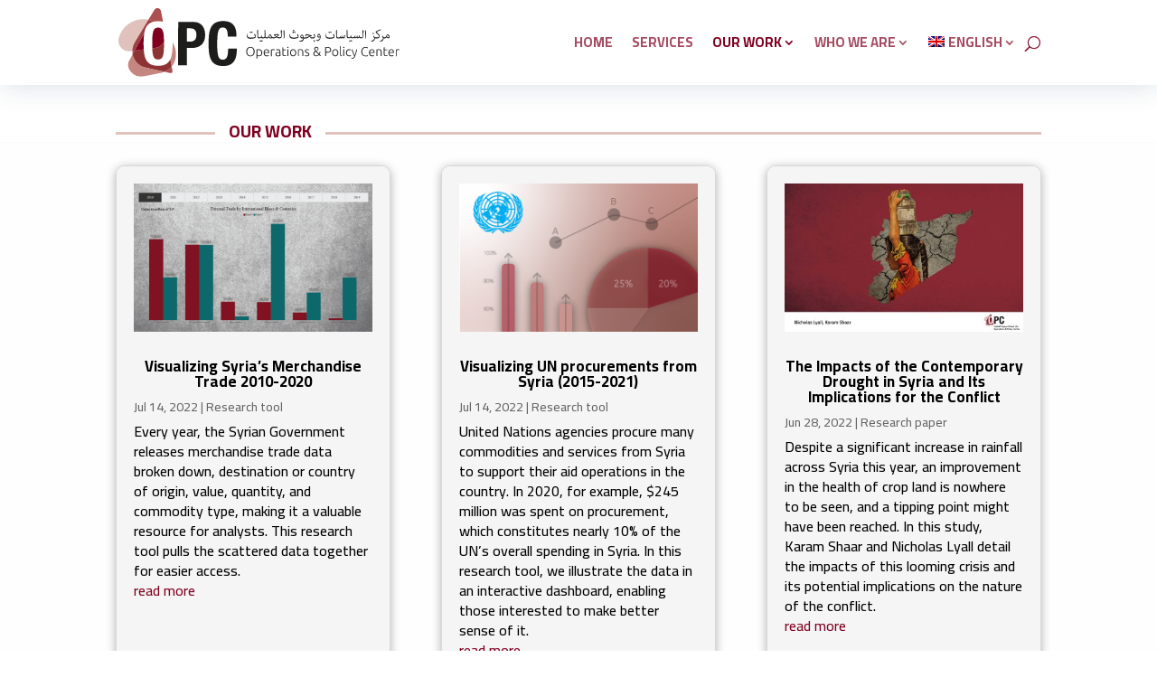

--- FILE ---
content_type: text/css
request_url: https://opc.center/wp-content/et-cache/54/et-core-unified-deferred-54.min.css?ver=1754335535
body_size: 526
content:
.separator{display:flex;align-items:center;text-align:center}.strike{font-weight:700;text-transform:uppercase;font-size:19px;text-align:center;color:#800020}.separator::before,.separator::after{content:'';flex:1;border-bottom:3px solid #e2c2bc}.separator::before{margin-right:1em}.separator::after{margin-left:1em}.strike{display:block;text-align:center;overflow:hidden;white-space:nowrap}.strike>span{position:relative;display:inline-block}.strike>span:before,.strike>span:after{content:"";position:absolute;top:50%;width:9999px;height:3px;background:#e2c2bc}.strike>span:before{right:100%;margin-right:15px}.strike>span:after{left:100%;margin-left:15px}.et_pb_section_0{min-height:19.3px}.et_pb_section_0.et_pb_section{padding-top:0px;padding-bottom:0px;margin-bottom:0px}.et_pb_row_0.et_pb_row{padding-top:40px!important;padding-bottom:0px!important;margin-bottom:0px!important;padding-top:40px;padding-bottom:0px}.et_pb_code_0{padding-top:0px;padding-bottom:0px;margin-top:0px!important;margin-bottom:0px!important}.et_pb_divider_0:before,.et_pb_divider_1:before{border-top-color:#e2c2bc;border-top-width:3px}div.et_pb_section.et_pb_section_1{background-image:linear-gradient(180deg,#ffffff 0%,#f5f6f7 100%)!important}.et_pb_section_1.et_pb_section{padding-top:0px}.et_pb_blog_0 .et_pb_post .entry-title a,.et_pb_blog_0 .not-found-title{font-weight:700!important;color:#000000!important}.et_pb_blog_0 .et_pb_post .entry-title,.et_pb_blog_0 .not-found-title{font-size:17px!important;text-align:center!important}.et_pb_blog_0 .et_pb_post,.et_pb_blog_0 .et_pb_post .post-content *{color:#000000!important}.et_pb_blog_0 .et_pb_post p{line-height:1.4em}.et_pb_blog_0 .et_pb_post .post-content,.et_pb_blog_0.et_pb_bg_layout_light .et_pb_post .post-content p,.et_pb_blog_0.et_pb_bg_layout_dark .et_pb_post .post-content p{font-size:16px;line-height:1.4em}.et_pb_blog_0 .et_pb_post div.post-content a.more-link,.et_pb_blog_0 .et_pb_post .post-content a,.et_pb_blog_0.et_pb_bg_layout_light .et_pb_post .post-content a,.et_pb_blog_0.et_pb_bg_layout_dark .et_pb_post .post-content a{color:#800020!important}.et_pb_blog_0 .et_pb_blog_grid .et_pb_post{border-radius:10px 10px 10px 10px;overflow:hidden;background-color:#f5f5f5}.et_pb_blog_0 .et_pb_post .entry-featured-image-url,.et_pb_blog_0 .et_pb_post .et_pb_slides,.et_pb_blog_0 .et_pb_post .et_pb_video_overlay{border-width:20px 20px 0px 20px;border-color:#f5f5f5}.et_pb_blog_0 article.et_pb_post{box-shadow:0px 2px 11px 0px rgba(0,0,0,0.3)}.et_pb_column_0{padding-right:0px;padding-left:0px}@media only screen and (max-width:980px){.et_pb_blog_0 .et_pb_post .entry-featured-image-url,.et_pb_blog_0 .et_pb_post .et_pb_slides,.et_pb_blog_0 .et_pb_post .et_pb_video_overlay{border-bottom-width:0px}}@media only screen and (min-width:768px) and (max-width:980px){.et_pb_column_1,.et_pb_column_2{display:none!important}}@media only screen and (max-width:767px){.et_pb_column_1,.et_pb_column_2{display:none!important}.et_pb_blog_0 .et_pb_post .entry-featured-image-url,.et_pb_blog_0 .et_pb_post .et_pb_slides,.et_pb_blog_0 .et_pb_post .et_pb_video_overlay{border-bottom-width:0px}}

--- FILE ---
content_type: image/svg+xml
request_url: https://opc.center/wp-content/uploads/2021/05/opc_horz_.svg
body_size: 6535
content:
<?xml version="1.0" encoding="utf-8"?>
<!-- Generator: Adobe Illustrator 24.1.2, SVG Export Plug-In . SVG Version: 6.00 Build 0)  -->
<svg version="1.1" id="Layer_1" xmlns="http://www.w3.org/2000/svg" xmlns:xlink="http://www.w3.org/1999/xlink" x="0px" y="0px"
	 viewBox="0 0 566.9 137" style="enable-background:new 0 0 566.9 137;" xml:space="preserve">
<style type="text/css">
	.st0{fill:#1D1D1B;}
	.st1{fill:#AD4F50;}
	.st2{fill:#E1C1BB;}
	.st3{fill:#9D4041;}
	.st4{fill:#C68680;}
	.st5{fill:#8E3334;}
	.st6{fill:#800020;}
	.st7{fill:#1D1E1C;}
</style>
<g>
	<path class="st0" d="M120.6,27.6h30.6c17.8,0,23.8,13,23.8,26c0,18-11,26.1-27.6,26.1H138v34.6h-17.5L120.6,27.6L120.6,27.6z
		 M138,66.8h7.8c6.9,0,11.6-4.1,11.6-13c0-8.6-3.4-13.4-12.1-13.4H138V66.8L138,66.8z"/>
	<path class="st0" d="M220.6,56.8c0-12.6-2.5-18.1-10.4-18.1c-8.7,0-10.9,8.7-10.9,33.4c0,26.2,3.6,30.9,11.2,30.9
		c6.2,0,10.9-3.2,10.9-22h17.5c0,18.8-4.6,34.8-27.5,34.8c-26.2,0-29.5-18.7-29.5-45s3.3-45,29.5-45c25,0,26.8,18.3,26.8,30.9
		L220.6,56.8L220.6,56.8z"/>
	<g>
		<path class="st1" d="M107.4,116.7c-3.7,4.4-8.6,8.1-14.7,10.5l12,2.6c0.3,0.1,0.5,0.1,0.8,0.1c2.2,0,4.1-2.1,3.6-4.4L107.4,116.7z
			"/>
		<path class="st1" d="M28.1,85.5c0,2.3,0.2,4.5,0.6,6.7l4.1-7.3L28.1,85.5z"/>
		<path class="st1" d="M80.1,26.1c3.8,0,7.1,0.4,9.9,1.2L85.9,5.9c-0.8-3.8-4-5.9-7.2-5.9c-2.4,0-4.7,1.1-6.2,3.5L60.6,23.1
			c3.8,0.8,7.6,2.1,11.3,3.8C74.3,26.4,77,26.1,80.1,26.1z"/>
		<path class="st2" d="M60.6,23.1c-3.4-0.7-6.9-1.1-10.3-1.1C28.5,22,7.5,36,0.8,59.2c-3.9,13.7,6.5,27,20.3,27
			c0.9,0,1.8-0.1,2.8-0.2l4.3-0.5c0.1-5.8,1.6-11.8,5-17.3L60.6,23.1z"/>
		<path class="st3" d="M52.1,50.2c2.1-12.4,7.3-20.9,19.8-23.4c-3.7-1.7-7.5-3-11.3-3.8L33.1,68.3c-3.3,5.5-4.9,11.4-5,17.3l4.7-0.6
			L52.1,50.2z"/>
		<path class="st4" d="M28.8,92.2l-7.3,13.2C14,118.8,28.8,137,45.2,137c1.4,0,2.8-0.1,4.2-0.4l34.7-6.8c3.1-0.6,5.9-1.5,8.6-2.6
			L54.8,119C40.8,115.9,31.2,104.9,28.8,92.2z"/>
		<path class="st4" d="M104.7,102.5l2.8,14.2c10.4-12.4,11.7-31.2,1.9-48.8c0,1,0,1.9,0,2.9C109.3,83.6,108.5,94.6,104.7,102.5z"/>
		<path class="st5" d="M73.6,79.7l-5.3,0.7c0.6,16,3.1,22.3,11.8,22.3c10.2,0,11.9-8.8,11.9-31.9c0-1.1,0-2.3,0-3.3
			C88.4,73.8,82.1,78.6,73.6,79.7z"/>
		<path class="st5" d="M107.4,116.7l-2.8-14.2c-4,8.1-11.4,12.9-24.6,12.9c-21.9,0-27.7-13.1-28.9-32.9l-18.3,2.3l-4.1,7.3
			c2.4,12.6,12,23.7,26,26.7l37.9,8.3C98.8,124.8,103.7,121.1,107.4,116.7z"/>
		<path class="st6" d="M52.1,50.2L32.8,84.9l18.3-2.3c-0.2-3.7-0.3-7.7-0.3-11.8C50.8,63.2,51.1,56.3,52.1,50.2z"/>
		<path class="st6" d="M80.1,38.9c-10.2,0-11.9,8.9-11.9,31.9c0,3.5,0,6.7,0.1,9.6l5.3-0.7c8.5-1.1,14.8-5.9,18.4-12.3
			C91.8,46.9,89.8,38.9,80.1,38.9z"/>
	</g>
</g>
<path class="st7" d="M267.7,48.5c-0.7-0.7-1.2-1.3-1.9-1.8c-0.4,0.4-0.9,1-1.3,1.6c0.7,0.6,1.3,1.1,2,1.8
	C266.9,49.6,267.2,49.2,267.7,48.5z M270.9,48.3c-0.7-0.7-1.2-1.3-1.9-1.8c-0.4,0.4-0.9,1-1.3,1.6c0.7,0.6,1.3,1.1,2,1.8
	C270.1,49.4,270.5,48.9,270.9,48.3z M275.3,51.3c-0.4,0.5-0.9,1.2-1.3,1.9c0.9,1.7,1.7,3.4,1.7,4.2c0,0.1,0,0.1-0.2,0.2
	c-0.7,0.3-1.5,0.5-2.2,0.7c-1.9,0.4-3.8,0.7-5.8,0.7c-4.2,0-7.6-1.4-7.6-4.8c0-0.7,0.2-1.6,0.5-2.6l-0.7-0.3c-0.7,1.4-1,2.7-1,4.1
	c0,4.1,3.6,5.9,8.3,5.9c3.3,0,7.6-1.1,9.1-2c0.5-0.8,0.9-1.6,0.9-2.8C277.1,54.8,276.2,52.7,275.3,51.3L275.3,51.3L275.3,51.3z
	 M286.1,64c-0.4,0.4-0.9,1-1.3,1.6c0.7,0.6,1.3,1.1,2,1.8c0.5-0.4,0.8-0.9,1.3-1.6C287.4,65,286.8,64.5,286.1,64z M289.4,63.7
	c-0.4,0.4-0.9,1-1.3,1.6c0.7,0.6,1.3,1.1,2,1.8c0.5-0.4,0.8-0.9,1.3-1.6C290.6,64.8,290,64.3,289.4,63.7z M329,43.3l-0.1-0.1
	c-0.4,0.3-0.7,0.6-0.9,0.9c-0.3,0.4-0.5,0.8-0.5,1.1c0,0.6,0.1,1.3,0.2,2.1c0.3,3.1,0.5,6,0.5,8.7c0,0.9-0.3,1.5-0.9,1.8
	c-0.7,0.4-1.4,0.4-1.9,0.4h-1c-1.4,0-2.7-0.3-3.8-0.9v-0.1l2.9-2.7l0.6-1.8c-1.3-0.5-2.9-0.8-4.9-0.8c-1.6,0-3.2,0.3-4.5,0.6
	l-0.5,0.1l-0.7,1.9l0,0h0.5c0.3,0,0.7,0.3,1.2,0.7c0.8,0.7,1.6,1.6,2.4,2.2v0.1c-1.8,0.8-3,0.8-4.4,0.8h-1c-1.4,0-2.3-0.6-2.6-1.4
	c-0.9-1.9-1.3-2.6-1.7-3.2c-0.6-0.8-1.2-1.1-2-1.1c-1.1,0-2.5,1.1-3.1,3.2c-0.5,1.6-1.1,2.5-2.8,2.5h-0.9c-2,0-2.5-1.1-2.5-1.9
	c0-5.1,0-9.3-0.3-13.2h-0.1l-1.5,1.5v0.8c0.3,3.9,0.4,6.9,0.4,10.3c0,1.2-0.3,1.7-0.8,2s-1.3,0.5-2,0.5h-0.6c-0.9,0-1.5-0.2-2.1-0.7
	c-0.4-0.3-0.5-0.8-0.5-1.4c0-0.4,0.1-1.1,0.4-1.9l-0.1-0.1l-1.2,0.8l-0.5,1.8c-0.3,1-1.6,1.5-2.9,1.5h-0.6c-0.2,0-0.7,0-1.1-0.2
	c-0.7-0.2-1.3-0.7-1.3-1.8v-1c0-4.1,0-8.5-0.3-12.2l-0.1-0.1c-0.5,0.4-1,0.9-1.6,1.6c0.3,3.6,0.4,6.9,0.4,10.1c0,2.5,0,3.7,1,4.7
	c0.7,0.7,1.5,1,2.9,1h0.5c1.5,0,2.8-0.6,3.4-1.7h0.1c0.6,1.3,1.8,1.7,3.5,1.7h0.7c1.6,0,2.7-0.8,3.3-1.8h0.1
	c0.5,1.3,1.7,1.8,3.3,1.8h0.6c1.8,0,2.9-0.9,3.4-2h0.1c1.4,1.4,3.5,2.4,4.8,2.4c0.4,0,0.8-0.2,1.1-0.6c0.3-0.3,0.4-0.7,0.5-1.3h0.1
	c0.7,1.1,1.6,1.5,2.6,1.5h0.8c2,0,3.8-0.5,5.9-2h0.1c1.6,1.3,3.7,2,5.6,2h0.8c0.7,0,1.5-0.2,2.1-0.5c0.8-0.4,1.2-1.1,1.5-1.9
	c0.5-1,0.7-2.4,0.7-4.2c0-1.9-0.1-3.9-0.2-5.8c0.4-0.3,0.8-0.6,1.1-0.9C329.5,45.7,329,44.4,329,43.3z M307.8,58.9
	c-0.6,0-1.6-0.3-2.3-0.7c-0.7-0.4-1.8-1.3-2-1.9c0.3-0.9,1-1.5,1.9-1.5c0.7,0,1.5,0.5,2.1,1.5c0.4,0.7,0.8,1.6,0.8,2.2
	C308.4,58.8,308.1,58.9,307.8,58.9z M319.1,56.8c-0.8-0.6-1.5-1.1-2.1-1.7c-0.4-0.3-0.7-0.7-1-1V54c1-0.2,2-0.3,3.1-0.3
	c1.2,0,2.2,0.2,3.1,0.4v0.1C321.2,55.3,320.2,56.1,319.1,56.8L319.1,56.8L319.1,56.8z M334.5,43.6c-0.5,0.5-1.2,1.2-1.6,1.8
	c0.3,2.9,0.6,7.4,0.6,10.5v1.6c0,1.1,0,2.3-0.2,3.4l0.2,0.1c1-1.1,1.4-1.8,1.5-2.7c0.1-0.7,0.1-1.8,0.1-2.8c0-3.9-0.1-8.2-0.4-11.9
	H334.5z M355,44.9c-0.7-0.7-1.2-1.3-1.9-1.8c-0.4,0.4-0.9,1-1.3,1.6c0.7,0.6,1.3,1.1,2,1.8C354.1,46,354.5,45.5,355,44.9z
	 M361.7,51.3c-0.4,0.5-0.9,1.2-1.3,1.9c0.9,1.7,1.7,3.4,1.7,4.2c0,0.1,0,0.1-0.2,0.2c-0.7,0.3-1.5,0.5-2.2,0.7
	c-1.9,0.4-3.8,0.7-5.8,0.7c-4.2,0-7.6-1.4-7.6-4.8c0-0.7,0.2-1.6,0.5-2.6l-0.7-0.3c-0.7,1.4-1,2.7-1,4.1c0,4.1,3.6,5.9,8.3,5.9
	c3.3,0,7.6-1.1,9.1-2c0.5-0.8,0.9-1.6,0.9-2.8C363.4,54.8,362.5,52.7,361.7,51.3L361.7,51.3L361.7,51.3z M354,48.5
	c-0.7-0.7-1.2-1.3-1.9-1.8c-0.4,0.4-0.9,1-1.3,1.6c0.7,0.6,1.3,1.1,2,1.8C353.2,49.6,353.6,49.1,354,48.5z M356,49.8
	c0.5-0.4,0.8-0.9,1.3-1.6c-0.7-0.7-1.2-1.3-1.9-1.8c-0.4,0.4-0.9,1-1.3,1.6C354.7,48.6,355.3,49.1,356,49.8z M390.4,54.1L390.4,54.1
	h-1.5c-1.1,0-2.1-0.2-2.9-0.6c-2.7-1.1-4.4-1.4-5.5-1.4c-2,0-3.5,1.2-3.6,3l0.8,2.2h0.2l0.5-1.5l-0.2-0.8c0.5-0.5,1.2-0.8,2.1-0.8
	c1.5,0,3.3,0.5,5.3,1.2v0.1c-3.5,2.1-6.3,3.1-9,3.1h-2.5c-0.5-3.4-2.1-5.6-3.6-5.6c-1.1,0-2,0.7-2.6,1.6c-0.5,0.7-0.9,1.6-0.9,2.7
	c0,2.4,1.8,3.4,5.2,3.4h0.8c-0.2,0.9-0.8,1.5-1.6,2.4c-1.5,1.5-3,2.3-4.7,2.3c-1,0-1.8-0.3-2.5-0.6l-0.3,0.6c1.6,1,3.3,1.7,4.9,1.7
	c0.9,0,2.8-0.9,4.1-2.9c0.7-1.1,1.2-2.4,1.3-3.4h2.2c2.7,0,5-0.8,7.4-2.3l2.8-1.8c0.6-0.4,1.5-0.6,2.8-0.6L390.4,54.1z M369.9,58.2
	c-1-0.3-1.8-0.8-1.8-1.7c0-0.7,1-1.5,1.9-1.5c0.6,0,1.3,0.3,1.8,0.9c0.6,0.6,1,1.5,1.2,2.5C371.8,58.4,370.8,58.4,369.9,58.2z
	 M393.1,65.5c0.7,0.6,1.3,1.1,2,1.7c0.6-0.5,1-1,1.4-1.6c-0.7-0.7-1.3-1.3-2-1.8C394,64.3,393.5,64.9,393.1,65.5z M395.1,51.3
	c-0.4,0.5-0.9,1.2-1.3,1.9c0.9,1.7,1.7,3.4,1.7,4.2c0,0.3-0.4,0.5-1,0.7c-0.7,0.3-1.9,0.3-3.3,0.3h-0.7c-1.7,0-2.9-0.5-3-1.9l0,0
	l-0.6,0.4c0,0.3,0,0.6,0,0.9c0,2,1.5,2.8,3.6,2.8h0.7c2.6,0,3.8-0.3,4.5-1c0.7-0.9,1.2-1.9,1.2-3.1C396.9,54.8,396,52.7,395.1,51.3
	L395.1,51.3z M404.6,51.4c-0.8,0-1.6,0.6-2.4,1.4c-0.7,0.8-1.1,1.8-1.1,2.9c0,2.2,1.7,3.2,3.7,3.2c0.8,0,1.5-0.1,2.2-0.3
	c-0.1,1-0.8,2-1.6,2.8c-1.5,1.7-3.3,2.6-5,2.6c-0.8,0-1.6-0.1-2.5-0.6l-0.3,0.5c1.7,1.1,3.3,1.6,4.8,1.6c1.4,0,2.8-0.9,4.3-3.2
	c0.9-1.4,1.3-2.9,1.3-4.4c0-1.9-0.4-3.5-1.1-4.6C406.5,52,405.6,51.4,404.6,51.4z M405,56.8c-1.4,0-2.9-0.7-2.9-1.8
	c0-0.6,1.1-1.5,1.9-1.5c1.5,0,2.4,1.4,2.9,3.1C406.3,56.7,405.7,56.8,405,56.8z M430.1,48.3c-0.7-0.7-1.2-1.3-1.9-1.8
	c-0.4,0.4-0.9,1-1.3,1.6c0.7,0.6,1.3,1.1,2,1.8C429.3,49.4,429.6,48.9,430.1,48.3z M426.8,48.5c-0.7-0.7-1.2-1.3-1.9-1.8
	c-0.4,0.4-0.9,1-1.3,1.6c0.7,0.6,1.3,1.1,2,1.8C426,49.6,426.3,49.2,426.8,48.5z M434.4,51.3c-0.4,0.5-0.9,1.2-1.3,1.9
	c0.9,1.7,1.7,3.4,1.7,4.2c0,0.1,0,0.1-0.2,0.2c-0.7,0.3-1.5,0.5-2.2,0.7c-1.9,0.4-3.8,0.7-5.8,0.7c-4.2,0-7.6-1.4-7.6-4.8
	c0-0.7,0.2-1.6,0.5-2.6l-0.7-0.3c-0.7,1.4-1,2.7-1,4.1c0,4.1,3.6,5.9,8.3,5.9c3.3,0,7.6-1.1,9.1-2c0.5-0.8,0.9-1.6,0.9-2.8
	c0-1.7-0.9-3.8-1.7-5.1L434.4,51.3L434.4,51.3z M457.1,53.3c-0.5,0.4-1,1-1.5,1.5c0.2,1,0.4,2.1,0.4,2.7c0,0.5-0.4,0.8-0.9,0.8
	c-0.8,0-1.8-0.7-1.8-1.9c0-0.5,0.1-1.1,0.2-1.6l-0.1-0.1l-1,0.6c-0.5,1.8-0.6,2.2-1.2,2.7c-0.5,0.3-1,0.5-1.5,0.5s-0.9-0.3-0.9-0.8
	s0.5-1.4,1.1-2.4l-0.1-0.1l-1.3,0.5l-0.9,1.3c-0.8,1.2-2,1.6-3.5,1.6h-0.8c-0.2,0-0.7,0-1.1-0.2c-0.7-0.2-1.3-0.7-1.3-1.8v-1
	c0-4.1,0-8.5-0.3-12.2l-0.1-0.1c-0.5,0.4-1,0.9-1.6,1.6c0.3,3.6,0.4,6.9,0.4,10.1c0,2.5,0,3.7,1,4.7c0.7,0.7,1.5,1,2.9,1h0.5
	c1.1,0,2.6-0.2,3.6-1.4h0.1c0.1,1,0.7,1.4,1.6,1.4c1.3,0,2.2-0.6,3-1.4h0.1c0.6,0.9,1.4,1.4,2.1,1.4c1,0,1.8-0.8,2.5-1.9
	c0.3-0.6,0.6-1.6,0.6-2.3C457.4,55.7,457.3,54.7,457.1,53.3L457.1,53.3z M466.5,64c-0.4,0.4-0.9,1-1.3,1.6c0.7,0.6,1.3,1.1,2,1.8
	c0.5-0.4,0.8-0.9,1.3-1.6C467.7,65,467.2,64.5,466.5,64z M469.7,63.7c-0.4,0.4-0.9,1-1.3,1.6c0.7,0.6,1.3,1.1,2,1.8
	c0.5-0.4,0.8-0.9,1.3-1.6C471,64.8,470.4,64.3,469.7,63.7z M493.7,43.3L493.7,43.3c-0.5,0.2-0.8,0.5-1,0.8c-0.3,0.4-0.5,0.8-0.5,1.1
	c0,0.6,0.1,1.3,0.2,2.1c0.3,3.1,0.5,6,0.5,8.7c0,0.9-0.3,1.5-0.9,1.8c-0.7,0.4-1.3,0.4-1.9,0.4h-0.7c-1.6,0-2.8-0.5-2.8-1.8
	c0-0.6,0.2-1.6,0.4-2.3l-0.1-0.1l-1.3,0.9c-0.2,0.7-0.3,1.1-0.3,1.3c-0.2,0.7-0.5,1.3-1,1.6c-0.3,0.2-0.6,0.4-1.2,0.4
	c-0.7,0-0.9-0.5-0.9-1c0-0.6,0.2-1.3,0.7-2.5l-0.1-0.1l-1.3,0.6l-0.4,1c-0.3,0.6-0.7,1.2-1.1,1.5s-1,0.5-1.5,0.5s-0.9-0.3-0.9-0.8
	s0.5-1.3,1.1-2.4l-0.1-0.1l-1.3,0.4l-0.8,1.3c-0.8,1.1-2,1.6-3.5,1.6h-0.9c-0.9,0-1.5-0.2-2.1-0.7c-0.4-0.3-0.5-0.8-0.5-1.4
	c0-0.4,0.1-1.1,0.4-1.9l-0.1-0.1l-1.2,0.8l-0.5,1.8c-0.3,1-1.6,1.5-2.9,1.5h-0.6c-0.2,0-0.7,0-1.1-0.2c-0.7-0.2-1.3-0.7-1.3-1.8v-1
	c0-4.1,0-8.5-0.3-12.2l-0.1-0.1c-0.5,0.4-1,0.9-1.6,1.6c0.3,3.6,0.4,6.9,0.4,10.1c0,2.5,0,3.7,1,4.7c0.7,0.7,1.5,1,2.9,1h0.5
	c1.5,0,2.8-0.6,3.3-1.7h0.1c0.6,1.3,1.8,1.7,3.5,1.7h0.7c1.1,0,2.6-0.2,3.6-1.4h0.1c0.1,1,0.7,1.4,1.6,1.4c1.3,0,2.2-0.6,2.9-1.4
	h0.1c0.3,1.2,1.1,1.4,1.8,1.4c1,0,1.9-0.5,2.9-1.6h0.1c0.4,0.9,1.4,1.6,3.5,1.6h0.7c0.7,0,1.4-0.2,2.1-0.5c0.8-0.4,1.2-1.1,1.5-1.9
	c0.5-1,0.7-2.4,0.7-4.2c0-1.9-0.2-3.9-0.2-5.8c0.4-0.3,0.8-0.6,1.1-0.9C494.2,45.7,493.7,44.4,493.7,43.3z M499.2,43.6
	c-0.5,0.5-1.2,1.2-1.7,1.8c0.3,2.9,0.6,7.4,0.6,10.5v1.6c0,1.1,0,2.3-0.2,3.4l0.2,0.1c1-1.1,1.4-1.8,1.5-2.7
	c0.1-0.7,0.1-1.8,0.1-2.8C499.7,51.6,499.6,47.3,499.2,43.6L499.2,43.6z M515.7,50.7c-0.7-0.7-1.3-1.3-2-1.8
	c-0.5,0.5-0.9,1.1-1.4,1.7c0.7,0.6,1.3,1.1,2,1.7C514.9,51.9,515.3,51.3,515.7,50.7z M522.6,49.5l0.4-0.8l-2.7-1.1v-0.1
	c1.9-0.8,3.8-1.6,5.5-2.2c0.9-0.3,1.8-0.6,2.7-0.8c0.5-0.7,0.9-1.4,1.3-2.1l-0.1-0.1c-3.9,1.3-7.1,2.4-9,3.4c-0.8,0.4-1.1,0.7-1.3,1
	c-0.2,0.4-0.4,0.7-0.4,1.1c0,0.6,0.1,1.2,0.6,1.6c2.8,2.1,4.3,3.8,5.1,4.8c0.6,0.9,1.2,1.8,1.2,2.5c0,0.2-0.3,0.5-0.9,0.9
	c-1.1,0.7-2.8,0.9-4.5,0.9h-1.4c-2,0-2.8-1.3-3.8-3.6h-0.1c-0.3,0.6-0.6,1.2-0.9,1.9c0.4,0.8,0.8,1.6,1.5,2.5
	c0.2,0.3,0.4,0.6,0.5,0.8c-0.4,2.5-3.3,5.1-5.6,5.1c-0.9,0-1.5-0.1-1.9-0.4l-0.3,0.6c1.4,0.7,3,1.3,4.2,1.3c1.3,0,2.7-1,4-3.4
	c0.5-0.8,0.7-1.8,0.7-2.6c0-0.2,0-0.4,0-0.6h0.1c0.4,0.4,1,0.5,1.7,0.5h1c3.1,0,4.8-0.6,5.9-1.6c0.7-0.7,1.1-1.9,1.1-3.5
	C526.9,53.8,525.1,51.6,522.6,49.5z M543.6,52.4c-0.8,0-1.5,0.4-2.1,1c-0.6,0.7-1.1,1.4-1.3,2c-0.6,2.1-1.6,3-2.8,3h-0.7
	c-2,0-2.8-1.3-3.8-3.6h-0.1c-0.3,0.6-0.6,1.2-0.9,1.9c0.4,0.8,0.8,1.6,1.5,2.5c0.2,0.3,0.4,0.6,0.5,0.8c-0.4,2.5-3.3,5.1-5.6,5.1
	c-0.9,0-1.5-0.1-1.9-0.4l-0.3,0.6c1.4,0.7,3,1.3,4.2,1.3c1.3,0,2.7-1,4-3.4c0.5-0.8,0.7-1.8,0.7-2.6c0-0.2,0-0.4,0-0.6h0.1
	c0.4,0.4,1,0.5,1.7,0.5h0.6c1.5,0,2.5-0.7,2.9-2.2h0.1c1.7,1.2,3.3,2,5,2c0.8,0,1.4-0.6,1.8-2.2C546.9,55.3,545.7,52.4,543.6,52.4z
	 M545.3,58.2c-0.7,0-1.4-0.2-2-0.5c-1-0.4-1.9-1-2.4-1.7c0.5-1.1,1.3-1.6,2.3-1.6c1.1,0,2.2,1.1,2.7,3.7
	C545.8,58.2,545.6,58.2,545.3,58.2z"/>
<g>
	<path class="st7" d="M274.8,86.9c0,1.5-0.2,2.9-0.7,4.1s-1.1,2.2-1.8,2.9s-1.7,1.4-2.7,1.8s-2.1,0.6-3.3,0.6s-2.2-0.2-3.3-0.6
		c-1-0.4-1.9-1-2.7-1.8s-1.4-1.8-1.8-2.9c-0.5-1.2-0.7-2.5-0.7-4.1c0-1.5,0.2-2.9,0.7-4.1s1.1-2.1,1.8-2.9c0.8-0.8,1.7-1.4,2.7-1.8
		s2.1-0.6,3.3-0.6s2.2,0.2,3.3,0.6c1,0.4,1.9,1,2.7,1.8s1.4,1.8,1.8,2.9S274.8,85.3,274.8,86.9z M272.9,86.9c0-1.2-0.2-2.3-0.5-3.3
		s-0.8-1.8-1.3-2.5c-0.6-0.7-1.3-1.2-2.1-1.6s-1.7-0.5-2.7-0.5s-1.9,0.2-2.7,0.5c-0.8,0.4-1.5,0.9-2.1,1.6s-1,1.5-1.3,2.5
		s-0.5,2.1-0.5,3.3c0,1.2,0.2,2.3,0.5,3.3s0.8,1.8,1.3,2.5c0.6,0.7,1.3,1.2,2.1,1.6s1.7,0.6,2.7,0.6s1.9-0.2,2.7-0.6
		c0.8-0.4,1.5-0.9,2.1-1.6s1-1.5,1.3-2.5S272.9,88.1,272.9,86.9z"/>
	<path class="st7" d="M280.3,100.7h-1.7V82.9c0.5-0.2,1.1-0.3,1.9-0.5s1.8-0.2,3-0.2c1,0,1.9,0.2,2.7,0.5c0.8,0.3,1.5,0.8,2.1,1.4
		s1,1.3,1.4,2.2c0.3,0.9,0.5,1.9,0.5,2.9s-0.1,2-0.4,2.8s-0.7,1.6-1.2,2.2s-1.2,1.1-1.9,1.4s-1.6,0.5-2.6,0.5
		c-0.9,0-1.6-0.1-2.3-0.4s-1.1-0.5-1.4-0.7L280.3,100.7L280.3,100.7z M280.3,93.5c0.2,0.1,0.4,0.3,0.6,0.4s0.5,0.3,0.8,0.4
		s0.6,0.2,1,0.3c0.4,0.1,0.7,0.1,1.1,0.1c0.8,0,1.5-0.1,2.1-0.4s1-0.7,1.4-1.2s0.6-1.1,0.8-1.7c0.2-0.7,0.2-1.4,0.2-2.1
		c0-1.8-0.4-3.1-1.3-4.1c-0.9-0.9-2-1.4-3.5-1.4c-0.8,0-1.5,0-2,0.1s-0.9,0.2-1.2,0.3V93.5L280.3,93.5z"/>
	<path class="st7" d="M293,89.2c0-1.2,0.2-2.2,0.5-3.1s0.8-1.6,1.3-2.2s1.2-1,1.9-1.3c0.7-0.3,1.4-0.4,2.2-0.4c1.6,0,3,0.5,3.9,1.6
		s1.5,2.7,1.5,5c0,0.1,0,0.3,0,0.4s0,0.3,0,0.4h-9.4c0,1.6,0.5,2.9,1.2,3.8s2,1.3,3.6,1.3c0.9,0,1.6-0.1,2.2-0.3
		c0.5-0.2,0.9-0.3,1.2-0.4l0.3,1.5c-0.2,0.1-0.7,0.3-1.4,0.5c-0.7,0.2-1.5,0.3-2.4,0.3c-1.2,0-2.2-0.2-3-0.5c-0.8-0.4-1.5-0.8-2-1.5
		s-0.9-1.4-1.2-2.2S293,90.2,293,89.2z M302.5,88.1c0-1.4-0.4-2.5-1-3.3s-1.5-1.2-2.6-1.2c-0.6,0-1.1,0.1-1.6,0.4s-0.9,0.6-1.3,1
		s-0.6,0.9-0.8,1.4c-0.2,0.5-0.3,1.1-0.4,1.7H302.5L302.5,88.1z"/>
	<path class="st7" d="M312.6,82.2c0.5,0,1.1,0,1.6,0.1s0.8,0.2,1,0.3l-0.3,1.5c-0.1-0.1-0.4-0.1-0.9-0.2c-0.4-0.1-1-0.1-1.7-0.1
		s-1.3,0.1-1.8,0.2c-0.4,0.1-0.7,0.2-0.9,0.3v11.8h-1.7v-13c0.4-0.2,1-0.4,1.8-0.6C310.6,82.3,311.5,82.2,312.6,82.2z"/>
	<path class="st7" d="M321.8,82.1c0.9,0,1.6,0.1,2.3,0.4s1.1,0.6,1.5,1s0.7,1,0.8,1.6c0.2,0.6,0.3,1.3,0.3,2v8.5
		c-0.2,0.1-0.4,0.1-0.8,0.2s-0.7,0.1-1.1,0.2s-0.9,0.1-1.4,0.2s-1.1,0.1-1.6,0.1c-0.7,0-1.4-0.1-2-0.2c-0.6-0.2-1.1-0.4-1.6-0.7
		c-0.4-0.3-0.8-0.8-1-1.3s-0.4-1.2-0.4-1.9c0-0.7,0.1-1.4,0.4-1.9s0.7-0.9,1.2-1.3s1.1-0.6,1.8-0.7s1.5-0.2,2.3-0.2
		c0.2,0,0.5,0,0.8,0s0.5,0.1,0.8,0.1s0.5,0.1,0.6,0.1c0.2,0,0.3,0.1,0.4,0.1v-0.8c0-0.5,0-0.9-0.1-1.4c-0.1-0.4-0.2-0.8-0.5-1.2
		c-0.2-0.4-0.6-0.6-1-0.9c-0.4-0.2-1-0.3-1.7-0.3c-1,0-1.7,0.1-2.2,0.2s-0.8,0.3-1.1,0.3l-0.2-1.5c0.3-0.1,0.8-0.3,1.4-0.4
		C320.2,82.2,321,82.1,321.8,82.1z M322,94.7c0.7,0,1.2,0,1.7-0.1c0.5,0,0.9-0.1,1.3-0.2v-4.7c-0.2-0.1-0.5-0.2-0.9-0.3
		c-0.4-0.1-1-0.1-1.7-0.1c-0.4,0-0.9,0-1.3,0.1c-0.5,0.1-0.9,0.2-1.3,0.4s-0.7,0.5-0.9,0.8c-0.2,0.4-0.4,0.8-0.4,1.4
		c0,0.5,0.1,0.9,0.3,1.3c0.2,0.4,0.4,0.6,0.7,0.8s0.7,0.4,1.1,0.5C321,94.6,321.5,94.7,322,94.7z"/>
	<path class="st7" d="M332.6,82.5h5.4v1.4h-5.4V91c0,0.8,0.1,1.4,0.2,1.9s0.3,0.8,0.6,1.1c0.2,0.3,0.5,0.4,0.9,0.5s0.7,0.1,1.1,0.1
		c0.7,0,1.3-0.1,1.7-0.3c0.4-0.2,0.8-0.3,1-0.5l0.4,1.4c-0.2,0.2-0.7,0.3-1.3,0.5c-0.6,0.2-1.3,0.3-2,0.3c-0.8,0-1.5-0.1-2.1-0.3
		s-1-0.6-1.4-1s-0.6-1-0.7-1.6c-0.1-0.7-0.2-1.4-0.2-2.3V78.5l1.7-0.3L332.6,82.5L332.6,82.5z"/>
	<path class="st7" d="M343.1,78.4c0,0.4-0.1,0.7-0.4,0.9c-0.2,0.2-0.5,0.4-0.9,0.4s-0.6-0.1-0.9-0.4c-0.2-0.2-0.4-0.6-0.4-0.9
		s0.1-0.7,0.4-0.9c0.2-0.2,0.5-0.4,0.9-0.4s0.6,0.1,0.9,0.4C343,77.7,343.1,78,343.1,78.4z M342.7,95.9H341V82.4h1.7V95.9z"/>
	<path class="st7" d="M358.7,89.2c0,1.1-0.1,2-0.5,2.9c-0.3,0.9-0.7,1.6-1.3,2.2c-0.5,0.6-1.2,1.1-1.9,1.4s-1.6,0.5-2.5,0.5
		s-1.7-0.2-2.5-0.5s-1.4-0.8-1.9-1.4s-1-1.3-1.3-2.2c-0.3-0.9-0.5-1.8-0.5-2.9s0.1-2,0.5-2.9c0.3-0.9,0.7-1.6,1.3-2.2
		c0.5-0.6,1.2-1.1,1.9-1.4c0.7-0.3,1.6-0.5,2.5-0.5s1.7,0.2,2.5,0.5s1.4,0.8,1.9,1.4s1,1.4,1.3,2.2
		C358.5,87.2,358.7,88.1,358.7,89.2z M356.9,89.2c0-1.7-0.4-3-1.2-4s-1.8-1.5-3.2-1.5c-1.3,0-2.4,0.5-3.2,1.5s-1.2,2.3-1.2,4
		s0.4,3,1.2,4c0.8,1,1.8,1.5,3.2,1.5c1.3,0,2.4-0.5,3.2-1.5S356.9,90.9,356.9,89.2z"/>
	<path class="st7" d="M362.3,82.9c0.5-0.1,1.2-0.3,2-0.5c0.9-0.2,1.9-0.3,3.1-0.3c1,0,1.9,0.1,2.6,0.4s1.2,0.7,1.6,1.3
		c0.4,0.6,0.7,1.2,0.9,2c0.2,0.8,0.3,1.6,0.3,2.5v7.5h-1.7v-7c0-0.9-0.1-1.8-0.2-2.4s-0.4-1.2-0.6-1.6c-0.3-0.4-0.7-0.7-1.2-0.9
		c-0.5-0.2-1.1-0.3-1.9-0.3s-1.5,0-2.1,0.1s-1,0.2-1.1,0.2v11.8h-1.7L362.3,82.9L362.3,82.9z"/>
	<path class="st7" d="M379.9,94.7c1,0,1.8-0.2,2.4-0.5s1-0.9,1-1.6c0-0.4-0.1-0.7-0.2-0.9c-0.1-0.3-0.3-0.5-0.6-0.7
		c-0.3-0.2-0.6-0.4-1-0.6s-1-0.4-1.6-0.7c-0.5-0.2-1-0.4-1.4-0.6s-0.9-0.5-1.2-0.8c-0.4-0.3-0.6-0.6-0.8-1s-0.3-0.9-0.3-1.5
		c0-1.1,0.4-2,1.2-2.6s2-1,3.4-1c0.9,0,1.7,0.1,2.3,0.2c0.6,0.2,1,0.3,1.3,0.4l-0.4,1.5c-0.2-0.1-0.6-0.2-1-0.4
		c-0.5-0.2-1.2-0.3-2.2-0.3c-0.4,0-0.7,0-1.1,0.1s-0.6,0.2-0.9,0.4c-0.3,0.2-0.5,0.4-0.6,0.6c-0.2,0.3-0.2,0.6-0.2,0.9
		c0,0.4,0.1,0.7,0.2,0.9s0.3,0.5,0.6,0.7s0.6,0.4,1,0.6s0.8,0.4,1.3,0.6s1,0.4,1.5,0.6s0.9,0.5,1.3,0.8s0.7,0.7,0.9,1.1
		c0.2,0.4,0.3,1,0.3,1.6c0,1.2-0.5,2.1-1.4,2.8c-0.9,0.6-2.1,0.9-3.7,0.9c-1.2,0-2.1-0.1-2.7-0.3s-1-0.4-1.3-0.5l0.4-1.5
		c0,0,0.2,0.1,0.3,0.2s0.4,0.2,0.7,0.3c0.3,0.1,0.6,0.2,1,0.3C378.9,94.7,379.4,94.7,379.9,94.7z"/>
	<path class="st7" d="M404.5,91.2c0.4-0.6,0.8-1.2,1-1.9c0.2-0.7,0.4-1.4,0.5-2.2l1.5,0.2c-0.1,0.9-0.3,1.7-0.6,2.6
		c-0.3,0.9-0.7,1.7-1.3,2.4c0.7,0.7,1.3,1.4,1.8,1.9s0.9,1.1,1.2,1.7h-1.9c-0.2-0.4-0.5-0.8-0.9-1.2s-0.7-0.8-1.2-1.3
		c-0.7,0.8-1.5,1.5-2.4,2c-1,0.5-2,0.7-3.2,0.7c-1.1,0-2-0.1-2.7-0.5c-0.7-0.3-1.3-0.7-1.8-1.2s-0.8-1-1-1.6s-0.3-1.1-0.3-1.7
		c0-0.7,0.1-1.3,0.3-1.9s0.5-1,0.9-1.5c0.4-0.4,0.8-0.8,1.3-1.1c0.5-0.3,1-0.6,1.5-0.8c-0.7-0.7-1.3-1.4-1.6-2.1
		c-0.3-0.7-0.5-1.4-0.5-2.1s0.1-1.3,0.3-1.8s0.5-1,0.9-1.4s0.9-0.6,1.4-0.8s1.1-0.3,1.7-0.3s1.2,0.1,1.7,0.3s1,0.5,1.3,0.8
		s0.6,0.7,0.8,1.2s0.3,1,0.3,1.5c0,0.6-0.1,1.2-0.3,1.7s-0.5,1-0.9,1.4s-0.8,0.8-1.3,1.1c-0.5,0.3-1,0.6-1.5,0.9L404.5,91.2z
		 M398.9,94.7c1,0,1.9-0.2,2.7-0.6s1.5-0.9,2-1.6l-5.3-5.4c-0.4,0.1-0.7,0.3-1.1,0.5s-0.7,0.5-1,0.8s-0.5,0.7-0.7,1.2
		s-0.3,1-0.3,1.7c0,0.4,0.1,0.8,0.2,1.2c0.1,0.4,0.4,0.8,0.6,1.1c0.3,0.3,0.7,0.6,1.2,0.8S398.2,94.7,398.9,94.7z M402.1,81.3
		c0-0.7-0.2-1.2-0.7-1.7s-1-0.7-1.8-0.7c-0.9,0-1.6,0.2-2,0.7c-0.5,0.5-0.7,1.1-0.7,2c0,0.6,0.1,1.2,0.4,1.8
		c0.3,0.6,0.7,1.2,1.4,1.9c1-0.4,1.9-1,2.5-1.6C401.8,83.2,402.1,82.3,402.1,81.3z"/>
	<path class="st7" d="M421.6,77.7c2.5,0,4.5,0.5,5.7,1.5s1.9,2.4,1.9,4.1c0,1-0.2,1.9-0.5,2.6c-0.4,0.7-0.9,1.3-1.6,1.7
		s-1.5,0.8-2.5,1s-2.1,0.3-3.3,0.3h-2.4v7h-1.8V78.2c0.6-0.2,1.4-0.3,2.2-0.4C420.1,77.8,420.9,77.7,421.6,77.7z M421.7,79.2
		c-0.7,0-1.2,0-1.7,0.1s-0.8,0.1-1.2,0.1v8h2.2c1,0,1.8-0.1,2.6-0.2s1.4-0.3,2-0.6c0.5-0.3,1-0.7,1.3-1.3c0.3-0.5,0.4-1.2,0.4-2.1
		c0-0.8-0.2-1.5-0.5-2s-0.8-0.9-1.3-1.2c-0.5-0.3-1.1-0.5-1.8-0.6S422.4,79.2,421.7,79.2z"/>
	<path class="st7" d="M443.6,89.2c0,1.1-0.2,2-0.5,2.9s-0.7,1.6-1.3,2.2c-0.5,0.6-1.2,1.1-1.9,1.4s-1.6,0.5-2.5,0.5
		s-1.7-0.2-2.5-0.5s-1.4-0.8-1.9-1.4s-1-1.3-1.3-2.2c-0.3-0.9-0.5-1.8-0.5-2.9s0.2-2,0.5-2.9s0.7-1.6,1.3-2.2
		c0.5-0.6,1.2-1.1,1.9-1.4c0.7-0.3,1.6-0.5,2.5-0.5s1.7,0.2,2.5,0.5s1.4,0.8,1.9,1.4s1,1.4,1.3,2.2
		C443.4,87.2,443.6,88.1,443.6,89.2z M441.8,89.2c0-1.7-0.4-3-1.2-4c-0.8-1-1.8-1.5-3.2-1.5c-1.3,0-2.4,0.5-3.2,1.5
		c-0.8,1-1.2,2.3-1.2,4s0.4,3,1.2,4c0.8,1,1.8,1.5,3.2,1.5c1.3,0,2.4-0.5,3.2-1.5S441.8,90.9,441.8,89.2z"/>
	<path class="st7" d="M450.6,96.1c-0.6,0-1.1-0.1-1.5-0.2s-0.8-0.3-1.1-0.6s-0.5-0.6-0.7-1s-0.2-1-0.2-1.6V76l1.7-0.3v16.9
		c0,0.4,0,0.8,0.1,1s0.2,0.4,0.3,0.6c0.2,0.1,0.4,0.3,0.6,0.3s0.5,0.1,0.9,0.2L450.6,96.1z"/>
	<path class="st7" d="M455.9,78.4c0,0.4-0.1,0.7-0.4,0.9c-0.2,0.2-0.5,0.4-0.9,0.4s-0.6-0.1-0.9-0.4c-0.2-0.2-0.4-0.6-0.4-0.9
		s0.1-0.7,0.4-0.9c0.2-0.2,0.5-0.4,0.9-0.4s0.6,0.1,0.9,0.4C455.8,77.7,455.9,78,455.9,78.4z M455.5,95.9h-1.7V82.4h1.7V95.9z"/>
	<path class="st7" d="M465.6,96.2c-1,0-2-0.2-2.8-0.5s-1.5-0.8-2-1.4s-0.9-1.4-1.2-2.2s-0.4-1.8-0.4-2.9s0.1-2,0.4-2.9
		s0.7-1.6,1.2-2.2s1.2-1.1,2-1.4s1.6-0.5,2.6-0.5c0.7,0,1.4,0.1,2,0.2s1.1,0.3,1.5,0.5l-0.4,1.5c-0.3-0.2-0.7-0.3-1.2-0.4
		c-0.4-0.1-1-0.2-1.7-0.2c-1.5,0-2.6,0.5-3.4,1.4s-1.2,2.3-1.2,4.1c0,0.8,0.1,1.5,0.3,2.2s0.5,1.2,0.8,1.7s0.9,0.9,1.5,1.1
		c0.6,0.3,1.4,0.4,2.3,0.4c0.7,0,1.3-0.1,1.8-0.3c0.5-0.2,0.8-0.3,1.1-0.4l0.4,1.5c-0.3,0.2-0.8,0.3-1.5,0.5
		C467,96.1,466.3,96.2,465.6,96.2z"/>
	<path class="st7" d="M475.9,96.2c-0.6-1.1-1.1-2.2-1.6-3.3c-0.5-1.1-1-2.3-1.5-3.5s-0.9-2.3-1.3-3.5s-0.7-2.3-1-3.4h1.8
		c0.2,0.8,0.4,1.7,0.7,2.7s0.6,2,1,3s0.8,2.1,1.2,3.1c0.5,1.1,0.9,2.1,1.5,3.2c0.4-1.1,0.7-2.1,1-3s0.6-1.9,0.8-2.8
		c0.3-0.9,0.5-1.9,0.7-2.9s0.5-2.1,0.7-3.2h1.7c-0.6,2.5-1.2,5-1.9,7.3s-1.5,4.6-2.3,6.5c-0.3,0.8-0.7,1.4-1,2s-0.7,1-1.2,1.4
		c-0.4,0.4-0.9,0.6-1.5,0.8c-0.6,0.2-1.2,0.3-2,0.3c-0.4,0-0.8-0.1-1.2-0.2c-0.4-0.1-0.6-0.2-0.7-0.2l0.3-1.4
		c0.1,0.1,0.3,0.1,0.6,0.2s0.7,0.1,1,0.1c0.5,0,0.9-0.1,1.3-0.2s0.7-0.3,1.1-0.5c0.3-0.3,0.6-0.6,0.8-1S475.7,96.8,475.9,96.2z"/>
	<path class="st7" d="M498.1,96.3c-1.2,0-2.2-0.2-3.2-0.6s-1.9-1-2.6-1.8s-1.3-1.8-1.7-2.9s-0.6-2.5-0.6-4s0.2-2.9,0.7-4
		c0.5-1.1,1.1-2.1,1.8-2.9s1.7-1.4,2.7-1.8s2-0.6,3.2-0.6c0.7,0,1.3,0,1.8,0.1s1,0.2,1.5,0.3s0.8,0.3,1.1,0.4s0.5,0.3,0.7,0.4
		l-0.6,1.5c-0.4-0.3-1-0.5-1.7-0.8s-1.5-0.4-2.5-0.4c-1.1,0-2.1,0.2-3,0.6s-1.5,0.9-2.1,1.6s-1,1.5-1.3,2.5s-0.4,2-0.4,3.2
		s0.1,2.3,0.4,3.2s0.7,1.8,1.3,2.5s1.2,1.2,2,1.6s1.7,0.6,2.8,0.6s2.1-0.1,2.9-0.3s1.4-0.4,1.8-0.7l0.5,1.5
		c-0.1,0.1-0.3,0.2-0.6,0.3s-0.7,0.2-1.1,0.4s-1,0.2-1.6,0.3C499.5,96.2,498.8,96.3,498.1,96.3z"/>
	<path class="st7" d="M505.5,89.2c0-1.2,0.2-2.2,0.5-3.1s0.8-1.6,1.3-2.2s1.2-1,1.9-1.3s1.4-0.4,2.2-0.4c1.7,0,3,0.5,3.9,1.6
		s1.5,2.7,1.5,5c0,0.1,0,0.3,0,0.4s0,0.3,0,0.4h-9.4c0,1.6,0.5,2.9,1.2,3.8s2,1.3,3.6,1.3c0.9,0,1.7-0.1,2.2-0.3
		c0.5-0.2,0.9-0.3,1.2-0.4l0.3,1.5c-0.2,0.1-0.7,0.3-1.4,0.5s-1.5,0.3-2.3,0.3c-1.2,0-2.2-0.2-3-0.5c-0.8-0.4-1.5-0.8-2-1.5
		s-0.9-1.4-1.2-2.2S505.5,90.2,505.5,89.2z M515.1,88.1c0-1.4-0.4-2.5-1-3.3s-1.5-1.2-2.7-1.2c-0.6,0-1.2,0.1-1.6,0.4
		s-0.9,0.6-1.3,1c-0.4,0.4-0.6,0.9-0.8,1.4s-0.3,1.1-0.3,1.7H515.1L515.1,88.1z"/>
	<path class="st7" d="M520.6,82.9c0.5-0.1,1.2-0.3,2-0.5s1.9-0.3,3.1-0.3c1,0,1.9,0.1,2.6,0.4s1.2,0.7,1.6,1.3
		c0.4,0.6,0.7,1.2,0.9,2s0.3,1.6,0.3,2.5v7.5h-1.7v-7c0-0.9-0.1-1.8-0.2-2.4s-0.3-1.2-0.7-1.6c-0.3-0.4-0.7-0.7-1.2-0.9
		c-0.5-0.2-1.1-0.3-1.9-0.3c-0.8,0-1.5,0-2.1,0.1s-1,0.2-1.1,0.2v11.8h-1.7V82.9H520.6z"/>
	<path class="st7" d="M537,82.5h5.4v1.4H537V91c0,0.8,0.1,1.4,0.2,1.9s0.3,0.8,0.6,1.1c0.2,0.3,0.5,0.4,0.9,0.5s0.7,0.1,1.1,0.1
		c0.7,0,1.3-0.1,1.7-0.3c0.4-0.2,0.8-0.3,1-0.5l0.4,1.4c-0.2,0.2-0.7,0.3-1.3,0.5s-1.3,0.3-2,0.3c-0.8,0-1.5-0.1-2.1-0.3
		s-1-0.6-1.3-1s-0.6-1-0.7-1.6c-0.1-0.7-0.2-1.4-0.2-2.3V78.5l1.7-0.3L537,82.5L537,82.5z"/>
	<path class="st7" d="M544.6,89.2c0-1.2,0.2-2.2,0.5-3.1s0.8-1.6,1.3-2.2s1.2-1,1.9-1.3s1.4-0.4,2.2-0.4c1.7,0,3,0.5,3.9,1.6
		s1.5,2.7,1.5,5c0,0.1,0,0.3,0,0.4s0,0.3,0,0.4h-9.4c0,1.6,0.5,2.9,1.2,3.8s2,1.3,3.6,1.3c0.9,0,1.7-0.1,2.2-0.3
		c0.5-0.2,0.9-0.3,1.2-0.4l0.3,1.5c-0.2,0.1-0.7,0.3-1.4,0.5s-1.5,0.3-2.3,0.3c-1.2,0-2.2-0.2-3-0.5c-0.8-0.4-1.5-0.8-2-1.5
		s-0.9-1.4-1.2-2.2S544.6,90.2,544.6,89.2z M554.2,88.1c0-1.4-0.4-2.5-1-3.3s-1.5-1.2-2.7-1.2c-0.6,0-1.2,0.1-1.6,0.4
		s-0.9,0.6-1.3,1c-0.4,0.4-0.6,0.9-0.8,1.4s-0.3,1.1-0.3,1.7H554.2L554.2,88.1z"/>
	<path class="st7" d="M564.3,82.2c0.5,0,1.1,0,1.6,0.1s0.8,0.2,1,0.3l-0.3,1.5c-0.1-0.1-0.4-0.1-0.8-0.2c-0.4-0.1-1-0.1-1.7-0.1
		s-1.3,0.1-1.8,0.2c-0.4,0.1-0.7,0.2-0.9,0.3v11.8h-1.7v-13c0.4-0.2,1-0.4,1.8-0.6C562.3,82.3,563.2,82.2,564.3,82.2z"/>
</g>
</svg>


--- FILE ---
content_type: image/svg+xml
request_url: https://opc.center/wp-content/uploads/2021/05/opc_horz_.svg
body_size: 6535
content:
<?xml version="1.0" encoding="utf-8"?>
<!-- Generator: Adobe Illustrator 24.1.2, SVG Export Plug-In . SVG Version: 6.00 Build 0)  -->
<svg version="1.1" id="Layer_1" xmlns="http://www.w3.org/2000/svg" xmlns:xlink="http://www.w3.org/1999/xlink" x="0px" y="0px"
	 viewBox="0 0 566.9 137" style="enable-background:new 0 0 566.9 137;" xml:space="preserve">
<style type="text/css">
	.st0{fill:#1D1D1B;}
	.st1{fill:#AD4F50;}
	.st2{fill:#E1C1BB;}
	.st3{fill:#9D4041;}
	.st4{fill:#C68680;}
	.st5{fill:#8E3334;}
	.st6{fill:#800020;}
	.st7{fill:#1D1E1C;}
</style>
<g>
	<path class="st0" d="M120.6,27.6h30.6c17.8,0,23.8,13,23.8,26c0,18-11,26.1-27.6,26.1H138v34.6h-17.5L120.6,27.6L120.6,27.6z
		 M138,66.8h7.8c6.9,0,11.6-4.1,11.6-13c0-8.6-3.4-13.4-12.1-13.4H138V66.8L138,66.8z"/>
	<path class="st0" d="M220.6,56.8c0-12.6-2.5-18.1-10.4-18.1c-8.7,0-10.9,8.7-10.9,33.4c0,26.2,3.6,30.9,11.2,30.9
		c6.2,0,10.9-3.2,10.9-22h17.5c0,18.8-4.6,34.8-27.5,34.8c-26.2,0-29.5-18.7-29.5-45s3.3-45,29.5-45c25,0,26.8,18.3,26.8,30.9
		L220.6,56.8L220.6,56.8z"/>
	<g>
		<path class="st1" d="M107.4,116.7c-3.7,4.4-8.6,8.1-14.7,10.5l12,2.6c0.3,0.1,0.5,0.1,0.8,0.1c2.2,0,4.1-2.1,3.6-4.4L107.4,116.7z
			"/>
		<path class="st1" d="M28.1,85.5c0,2.3,0.2,4.5,0.6,6.7l4.1-7.3L28.1,85.5z"/>
		<path class="st1" d="M80.1,26.1c3.8,0,7.1,0.4,9.9,1.2L85.9,5.9c-0.8-3.8-4-5.9-7.2-5.9c-2.4,0-4.7,1.1-6.2,3.5L60.6,23.1
			c3.8,0.8,7.6,2.1,11.3,3.8C74.3,26.4,77,26.1,80.1,26.1z"/>
		<path class="st2" d="M60.6,23.1c-3.4-0.7-6.9-1.1-10.3-1.1C28.5,22,7.5,36,0.8,59.2c-3.9,13.7,6.5,27,20.3,27
			c0.9,0,1.8-0.1,2.8-0.2l4.3-0.5c0.1-5.8,1.6-11.8,5-17.3L60.6,23.1z"/>
		<path class="st3" d="M52.1,50.2c2.1-12.4,7.3-20.9,19.8-23.4c-3.7-1.7-7.5-3-11.3-3.8L33.1,68.3c-3.3,5.5-4.9,11.4-5,17.3l4.7-0.6
			L52.1,50.2z"/>
		<path class="st4" d="M28.8,92.2l-7.3,13.2C14,118.8,28.8,137,45.2,137c1.4,0,2.8-0.1,4.2-0.4l34.7-6.8c3.1-0.6,5.9-1.5,8.6-2.6
			L54.8,119C40.8,115.9,31.2,104.9,28.8,92.2z"/>
		<path class="st4" d="M104.7,102.5l2.8,14.2c10.4-12.4,11.7-31.2,1.9-48.8c0,1,0,1.9,0,2.9C109.3,83.6,108.5,94.6,104.7,102.5z"/>
		<path class="st5" d="M73.6,79.7l-5.3,0.7c0.6,16,3.1,22.3,11.8,22.3c10.2,0,11.9-8.8,11.9-31.9c0-1.1,0-2.3,0-3.3
			C88.4,73.8,82.1,78.6,73.6,79.7z"/>
		<path class="st5" d="M107.4,116.7l-2.8-14.2c-4,8.1-11.4,12.9-24.6,12.9c-21.9,0-27.7-13.1-28.9-32.9l-18.3,2.3l-4.1,7.3
			c2.4,12.6,12,23.7,26,26.7l37.9,8.3C98.8,124.8,103.7,121.1,107.4,116.7z"/>
		<path class="st6" d="M52.1,50.2L32.8,84.9l18.3-2.3c-0.2-3.7-0.3-7.7-0.3-11.8C50.8,63.2,51.1,56.3,52.1,50.2z"/>
		<path class="st6" d="M80.1,38.9c-10.2,0-11.9,8.9-11.9,31.9c0,3.5,0,6.7,0.1,9.6l5.3-0.7c8.5-1.1,14.8-5.9,18.4-12.3
			C91.8,46.9,89.8,38.9,80.1,38.9z"/>
	</g>
</g>
<path class="st7" d="M267.7,48.5c-0.7-0.7-1.2-1.3-1.9-1.8c-0.4,0.4-0.9,1-1.3,1.6c0.7,0.6,1.3,1.1,2,1.8
	C266.9,49.6,267.2,49.2,267.7,48.5z M270.9,48.3c-0.7-0.7-1.2-1.3-1.9-1.8c-0.4,0.4-0.9,1-1.3,1.6c0.7,0.6,1.3,1.1,2,1.8
	C270.1,49.4,270.5,48.9,270.9,48.3z M275.3,51.3c-0.4,0.5-0.9,1.2-1.3,1.9c0.9,1.7,1.7,3.4,1.7,4.2c0,0.1,0,0.1-0.2,0.2
	c-0.7,0.3-1.5,0.5-2.2,0.7c-1.9,0.4-3.8,0.7-5.8,0.7c-4.2,0-7.6-1.4-7.6-4.8c0-0.7,0.2-1.6,0.5-2.6l-0.7-0.3c-0.7,1.4-1,2.7-1,4.1
	c0,4.1,3.6,5.9,8.3,5.9c3.3,0,7.6-1.1,9.1-2c0.5-0.8,0.9-1.6,0.9-2.8C277.1,54.8,276.2,52.7,275.3,51.3L275.3,51.3L275.3,51.3z
	 M286.1,64c-0.4,0.4-0.9,1-1.3,1.6c0.7,0.6,1.3,1.1,2,1.8c0.5-0.4,0.8-0.9,1.3-1.6C287.4,65,286.8,64.5,286.1,64z M289.4,63.7
	c-0.4,0.4-0.9,1-1.3,1.6c0.7,0.6,1.3,1.1,2,1.8c0.5-0.4,0.8-0.9,1.3-1.6C290.6,64.8,290,64.3,289.4,63.7z M329,43.3l-0.1-0.1
	c-0.4,0.3-0.7,0.6-0.9,0.9c-0.3,0.4-0.5,0.8-0.5,1.1c0,0.6,0.1,1.3,0.2,2.1c0.3,3.1,0.5,6,0.5,8.7c0,0.9-0.3,1.5-0.9,1.8
	c-0.7,0.4-1.4,0.4-1.9,0.4h-1c-1.4,0-2.7-0.3-3.8-0.9v-0.1l2.9-2.7l0.6-1.8c-1.3-0.5-2.9-0.8-4.9-0.8c-1.6,0-3.2,0.3-4.5,0.6
	l-0.5,0.1l-0.7,1.9l0,0h0.5c0.3,0,0.7,0.3,1.2,0.7c0.8,0.7,1.6,1.6,2.4,2.2v0.1c-1.8,0.8-3,0.8-4.4,0.8h-1c-1.4,0-2.3-0.6-2.6-1.4
	c-0.9-1.9-1.3-2.6-1.7-3.2c-0.6-0.8-1.2-1.1-2-1.1c-1.1,0-2.5,1.1-3.1,3.2c-0.5,1.6-1.1,2.5-2.8,2.5h-0.9c-2,0-2.5-1.1-2.5-1.9
	c0-5.1,0-9.3-0.3-13.2h-0.1l-1.5,1.5v0.8c0.3,3.9,0.4,6.9,0.4,10.3c0,1.2-0.3,1.7-0.8,2s-1.3,0.5-2,0.5h-0.6c-0.9,0-1.5-0.2-2.1-0.7
	c-0.4-0.3-0.5-0.8-0.5-1.4c0-0.4,0.1-1.1,0.4-1.9l-0.1-0.1l-1.2,0.8l-0.5,1.8c-0.3,1-1.6,1.5-2.9,1.5h-0.6c-0.2,0-0.7,0-1.1-0.2
	c-0.7-0.2-1.3-0.7-1.3-1.8v-1c0-4.1,0-8.5-0.3-12.2l-0.1-0.1c-0.5,0.4-1,0.9-1.6,1.6c0.3,3.6,0.4,6.9,0.4,10.1c0,2.5,0,3.7,1,4.7
	c0.7,0.7,1.5,1,2.9,1h0.5c1.5,0,2.8-0.6,3.4-1.7h0.1c0.6,1.3,1.8,1.7,3.5,1.7h0.7c1.6,0,2.7-0.8,3.3-1.8h0.1
	c0.5,1.3,1.7,1.8,3.3,1.8h0.6c1.8,0,2.9-0.9,3.4-2h0.1c1.4,1.4,3.5,2.4,4.8,2.4c0.4,0,0.8-0.2,1.1-0.6c0.3-0.3,0.4-0.7,0.5-1.3h0.1
	c0.7,1.1,1.6,1.5,2.6,1.5h0.8c2,0,3.8-0.5,5.9-2h0.1c1.6,1.3,3.7,2,5.6,2h0.8c0.7,0,1.5-0.2,2.1-0.5c0.8-0.4,1.2-1.1,1.5-1.9
	c0.5-1,0.7-2.4,0.7-4.2c0-1.9-0.1-3.9-0.2-5.8c0.4-0.3,0.8-0.6,1.1-0.9C329.5,45.7,329,44.4,329,43.3z M307.8,58.9
	c-0.6,0-1.6-0.3-2.3-0.7c-0.7-0.4-1.8-1.3-2-1.9c0.3-0.9,1-1.5,1.9-1.5c0.7,0,1.5,0.5,2.1,1.5c0.4,0.7,0.8,1.6,0.8,2.2
	C308.4,58.8,308.1,58.9,307.8,58.9z M319.1,56.8c-0.8-0.6-1.5-1.1-2.1-1.7c-0.4-0.3-0.7-0.7-1-1V54c1-0.2,2-0.3,3.1-0.3
	c1.2,0,2.2,0.2,3.1,0.4v0.1C321.2,55.3,320.2,56.1,319.1,56.8L319.1,56.8L319.1,56.8z M334.5,43.6c-0.5,0.5-1.2,1.2-1.6,1.8
	c0.3,2.9,0.6,7.4,0.6,10.5v1.6c0,1.1,0,2.3-0.2,3.4l0.2,0.1c1-1.1,1.4-1.8,1.5-2.7c0.1-0.7,0.1-1.8,0.1-2.8c0-3.9-0.1-8.2-0.4-11.9
	H334.5z M355,44.9c-0.7-0.7-1.2-1.3-1.9-1.8c-0.4,0.4-0.9,1-1.3,1.6c0.7,0.6,1.3,1.1,2,1.8C354.1,46,354.5,45.5,355,44.9z
	 M361.7,51.3c-0.4,0.5-0.9,1.2-1.3,1.9c0.9,1.7,1.7,3.4,1.7,4.2c0,0.1,0,0.1-0.2,0.2c-0.7,0.3-1.5,0.5-2.2,0.7
	c-1.9,0.4-3.8,0.7-5.8,0.7c-4.2,0-7.6-1.4-7.6-4.8c0-0.7,0.2-1.6,0.5-2.6l-0.7-0.3c-0.7,1.4-1,2.7-1,4.1c0,4.1,3.6,5.9,8.3,5.9
	c3.3,0,7.6-1.1,9.1-2c0.5-0.8,0.9-1.6,0.9-2.8C363.4,54.8,362.5,52.7,361.7,51.3L361.7,51.3L361.7,51.3z M354,48.5
	c-0.7-0.7-1.2-1.3-1.9-1.8c-0.4,0.4-0.9,1-1.3,1.6c0.7,0.6,1.3,1.1,2,1.8C353.2,49.6,353.6,49.1,354,48.5z M356,49.8
	c0.5-0.4,0.8-0.9,1.3-1.6c-0.7-0.7-1.2-1.3-1.9-1.8c-0.4,0.4-0.9,1-1.3,1.6C354.7,48.6,355.3,49.1,356,49.8z M390.4,54.1L390.4,54.1
	h-1.5c-1.1,0-2.1-0.2-2.9-0.6c-2.7-1.1-4.4-1.4-5.5-1.4c-2,0-3.5,1.2-3.6,3l0.8,2.2h0.2l0.5-1.5l-0.2-0.8c0.5-0.5,1.2-0.8,2.1-0.8
	c1.5,0,3.3,0.5,5.3,1.2v0.1c-3.5,2.1-6.3,3.1-9,3.1h-2.5c-0.5-3.4-2.1-5.6-3.6-5.6c-1.1,0-2,0.7-2.6,1.6c-0.5,0.7-0.9,1.6-0.9,2.7
	c0,2.4,1.8,3.4,5.2,3.4h0.8c-0.2,0.9-0.8,1.5-1.6,2.4c-1.5,1.5-3,2.3-4.7,2.3c-1,0-1.8-0.3-2.5-0.6l-0.3,0.6c1.6,1,3.3,1.7,4.9,1.7
	c0.9,0,2.8-0.9,4.1-2.9c0.7-1.1,1.2-2.4,1.3-3.4h2.2c2.7,0,5-0.8,7.4-2.3l2.8-1.8c0.6-0.4,1.5-0.6,2.8-0.6L390.4,54.1z M369.9,58.2
	c-1-0.3-1.8-0.8-1.8-1.7c0-0.7,1-1.5,1.9-1.5c0.6,0,1.3,0.3,1.8,0.9c0.6,0.6,1,1.5,1.2,2.5C371.8,58.4,370.8,58.4,369.9,58.2z
	 M393.1,65.5c0.7,0.6,1.3,1.1,2,1.7c0.6-0.5,1-1,1.4-1.6c-0.7-0.7-1.3-1.3-2-1.8C394,64.3,393.5,64.9,393.1,65.5z M395.1,51.3
	c-0.4,0.5-0.9,1.2-1.3,1.9c0.9,1.7,1.7,3.4,1.7,4.2c0,0.3-0.4,0.5-1,0.7c-0.7,0.3-1.9,0.3-3.3,0.3h-0.7c-1.7,0-2.9-0.5-3-1.9l0,0
	l-0.6,0.4c0,0.3,0,0.6,0,0.9c0,2,1.5,2.8,3.6,2.8h0.7c2.6,0,3.8-0.3,4.5-1c0.7-0.9,1.2-1.9,1.2-3.1C396.9,54.8,396,52.7,395.1,51.3
	L395.1,51.3z M404.6,51.4c-0.8,0-1.6,0.6-2.4,1.4c-0.7,0.8-1.1,1.8-1.1,2.9c0,2.2,1.7,3.2,3.7,3.2c0.8,0,1.5-0.1,2.2-0.3
	c-0.1,1-0.8,2-1.6,2.8c-1.5,1.7-3.3,2.6-5,2.6c-0.8,0-1.6-0.1-2.5-0.6l-0.3,0.5c1.7,1.1,3.3,1.6,4.8,1.6c1.4,0,2.8-0.9,4.3-3.2
	c0.9-1.4,1.3-2.9,1.3-4.4c0-1.9-0.4-3.5-1.1-4.6C406.5,52,405.6,51.4,404.6,51.4z M405,56.8c-1.4,0-2.9-0.7-2.9-1.8
	c0-0.6,1.1-1.5,1.9-1.5c1.5,0,2.4,1.4,2.9,3.1C406.3,56.7,405.7,56.8,405,56.8z M430.1,48.3c-0.7-0.7-1.2-1.3-1.9-1.8
	c-0.4,0.4-0.9,1-1.3,1.6c0.7,0.6,1.3,1.1,2,1.8C429.3,49.4,429.6,48.9,430.1,48.3z M426.8,48.5c-0.7-0.7-1.2-1.3-1.9-1.8
	c-0.4,0.4-0.9,1-1.3,1.6c0.7,0.6,1.3,1.1,2,1.8C426,49.6,426.3,49.2,426.8,48.5z M434.4,51.3c-0.4,0.5-0.9,1.2-1.3,1.9
	c0.9,1.7,1.7,3.4,1.7,4.2c0,0.1,0,0.1-0.2,0.2c-0.7,0.3-1.5,0.5-2.2,0.7c-1.9,0.4-3.8,0.7-5.8,0.7c-4.2,0-7.6-1.4-7.6-4.8
	c0-0.7,0.2-1.6,0.5-2.6l-0.7-0.3c-0.7,1.4-1,2.7-1,4.1c0,4.1,3.6,5.9,8.3,5.9c3.3,0,7.6-1.1,9.1-2c0.5-0.8,0.9-1.6,0.9-2.8
	c0-1.7-0.9-3.8-1.7-5.1L434.4,51.3L434.4,51.3z M457.1,53.3c-0.5,0.4-1,1-1.5,1.5c0.2,1,0.4,2.1,0.4,2.7c0,0.5-0.4,0.8-0.9,0.8
	c-0.8,0-1.8-0.7-1.8-1.9c0-0.5,0.1-1.1,0.2-1.6l-0.1-0.1l-1,0.6c-0.5,1.8-0.6,2.2-1.2,2.7c-0.5,0.3-1,0.5-1.5,0.5s-0.9-0.3-0.9-0.8
	s0.5-1.4,1.1-2.4l-0.1-0.1l-1.3,0.5l-0.9,1.3c-0.8,1.2-2,1.6-3.5,1.6h-0.8c-0.2,0-0.7,0-1.1-0.2c-0.7-0.2-1.3-0.7-1.3-1.8v-1
	c0-4.1,0-8.5-0.3-12.2l-0.1-0.1c-0.5,0.4-1,0.9-1.6,1.6c0.3,3.6,0.4,6.9,0.4,10.1c0,2.5,0,3.7,1,4.7c0.7,0.7,1.5,1,2.9,1h0.5
	c1.1,0,2.6-0.2,3.6-1.4h0.1c0.1,1,0.7,1.4,1.6,1.4c1.3,0,2.2-0.6,3-1.4h0.1c0.6,0.9,1.4,1.4,2.1,1.4c1,0,1.8-0.8,2.5-1.9
	c0.3-0.6,0.6-1.6,0.6-2.3C457.4,55.7,457.3,54.7,457.1,53.3L457.1,53.3z M466.5,64c-0.4,0.4-0.9,1-1.3,1.6c0.7,0.6,1.3,1.1,2,1.8
	c0.5-0.4,0.8-0.9,1.3-1.6C467.7,65,467.2,64.5,466.5,64z M469.7,63.7c-0.4,0.4-0.9,1-1.3,1.6c0.7,0.6,1.3,1.1,2,1.8
	c0.5-0.4,0.8-0.9,1.3-1.6C471,64.8,470.4,64.3,469.7,63.7z M493.7,43.3L493.7,43.3c-0.5,0.2-0.8,0.5-1,0.8c-0.3,0.4-0.5,0.8-0.5,1.1
	c0,0.6,0.1,1.3,0.2,2.1c0.3,3.1,0.5,6,0.5,8.7c0,0.9-0.3,1.5-0.9,1.8c-0.7,0.4-1.3,0.4-1.9,0.4h-0.7c-1.6,0-2.8-0.5-2.8-1.8
	c0-0.6,0.2-1.6,0.4-2.3l-0.1-0.1l-1.3,0.9c-0.2,0.7-0.3,1.1-0.3,1.3c-0.2,0.7-0.5,1.3-1,1.6c-0.3,0.2-0.6,0.4-1.2,0.4
	c-0.7,0-0.9-0.5-0.9-1c0-0.6,0.2-1.3,0.7-2.5l-0.1-0.1l-1.3,0.6l-0.4,1c-0.3,0.6-0.7,1.2-1.1,1.5s-1,0.5-1.5,0.5s-0.9-0.3-0.9-0.8
	s0.5-1.3,1.1-2.4l-0.1-0.1l-1.3,0.4l-0.8,1.3c-0.8,1.1-2,1.6-3.5,1.6h-0.9c-0.9,0-1.5-0.2-2.1-0.7c-0.4-0.3-0.5-0.8-0.5-1.4
	c0-0.4,0.1-1.1,0.4-1.9l-0.1-0.1l-1.2,0.8l-0.5,1.8c-0.3,1-1.6,1.5-2.9,1.5h-0.6c-0.2,0-0.7,0-1.1-0.2c-0.7-0.2-1.3-0.7-1.3-1.8v-1
	c0-4.1,0-8.5-0.3-12.2l-0.1-0.1c-0.5,0.4-1,0.9-1.6,1.6c0.3,3.6,0.4,6.9,0.4,10.1c0,2.5,0,3.7,1,4.7c0.7,0.7,1.5,1,2.9,1h0.5
	c1.5,0,2.8-0.6,3.3-1.7h0.1c0.6,1.3,1.8,1.7,3.5,1.7h0.7c1.1,0,2.6-0.2,3.6-1.4h0.1c0.1,1,0.7,1.4,1.6,1.4c1.3,0,2.2-0.6,2.9-1.4
	h0.1c0.3,1.2,1.1,1.4,1.8,1.4c1,0,1.9-0.5,2.9-1.6h0.1c0.4,0.9,1.4,1.6,3.5,1.6h0.7c0.7,0,1.4-0.2,2.1-0.5c0.8-0.4,1.2-1.1,1.5-1.9
	c0.5-1,0.7-2.4,0.7-4.2c0-1.9-0.2-3.9-0.2-5.8c0.4-0.3,0.8-0.6,1.1-0.9C494.2,45.7,493.7,44.4,493.7,43.3z M499.2,43.6
	c-0.5,0.5-1.2,1.2-1.7,1.8c0.3,2.9,0.6,7.4,0.6,10.5v1.6c0,1.1,0,2.3-0.2,3.4l0.2,0.1c1-1.1,1.4-1.8,1.5-2.7
	c0.1-0.7,0.1-1.8,0.1-2.8C499.7,51.6,499.6,47.3,499.2,43.6L499.2,43.6z M515.7,50.7c-0.7-0.7-1.3-1.3-2-1.8
	c-0.5,0.5-0.9,1.1-1.4,1.7c0.7,0.6,1.3,1.1,2,1.7C514.9,51.9,515.3,51.3,515.7,50.7z M522.6,49.5l0.4-0.8l-2.7-1.1v-0.1
	c1.9-0.8,3.8-1.6,5.5-2.2c0.9-0.3,1.8-0.6,2.7-0.8c0.5-0.7,0.9-1.4,1.3-2.1l-0.1-0.1c-3.9,1.3-7.1,2.4-9,3.4c-0.8,0.4-1.1,0.7-1.3,1
	c-0.2,0.4-0.4,0.7-0.4,1.1c0,0.6,0.1,1.2,0.6,1.6c2.8,2.1,4.3,3.8,5.1,4.8c0.6,0.9,1.2,1.8,1.2,2.5c0,0.2-0.3,0.5-0.9,0.9
	c-1.1,0.7-2.8,0.9-4.5,0.9h-1.4c-2,0-2.8-1.3-3.8-3.6h-0.1c-0.3,0.6-0.6,1.2-0.9,1.9c0.4,0.8,0.8,1.6,1.5,2.5
	c0.2,0.3,0.4,0.6,0.5,0.8c-0.4,2.5-3.3,5.1-5.6,5.1c-0.9,0-1.5-0.1-1.9-0.4l-0.3,0.6c1.4,0.7,3,1.3,4.2,1.3c1.3,0,2.7-1,4-3.4
	c0.5-0.8,0.7-1.8,0.7-2.6c0-0.2,0-0.4,0-0.6h0.1c0.4,0.4,1,0.5,1.7,0.5h1c3.1,0,4.8-0.6,5.9-1.6c0.7-0.7,1.1-1.9,1.1-3.5
	C526.9,53.8,525.1,51.6,522.6,49.5z M543.6,52.4c-0.8,0-1.5,0.4-2.1,1c-0.6,0.7-1.1,1.4-1.3,2c-0.6,2.1-1.6,3-2.8,3h-0.7
	c-2,0-2.8-1.3-3.8-3.6h-0.1c-0.3,0.6-0.6,1.2-0.9,1.9c0.4,0.8,0.8,1.6,1.5,2.5c0.2,0.3,0.4,0.6,0.5,0.8c-0.4,2.5-3.3,5.1-5.6,5.1
	c-0.9,0-1.5-0.1-1.9-0.4l-0.3,0.6c1.4,0.7,3,1.3,4.2,1.3c1.3,0,2.7-1,4-3.4c0.5-0.8,0.7-1.8,0.7-2.6c0-0.2,0-0.4,0-0.6h0.1
	c0.4,0.4,1,0.5,1.7,0.5h0.6c1.5,0,2.5-0.7,2.9-2.2h0.1c1.7,1.2,3.3,2,5,2c0.8,0,1.4-0.6,1.8-2.2C546.9,55.3,545.7,52.4,543.6,52.4z
	 M545.3,58.2c-0.7,0-1.4-0.2-2-0.5c-1-0.4-1.9-1-2.4-1.7c0.5-1.1,1.3-1.6,2.3-1.6c1.1,0,2.2,1.1,2.7,3.7
	C545.8,58.2,545.6,58.2,545.3,58.2z"/>
<g>
	<path class="st7" d="M274.8,86.9c0,1.5-0.2,2.9-0.7,4.1s-1.1,2.2-1.8,2.9s-1.7,1.4-2.7,1.8s-2.1,0.6-3.3,0.6s-2.2-0.2-3.3-0.6
		c-1-0.4-1.9-1-2.7-1.8s-1.4-1.8-1.8-2.9c-0.5-1.2-0.7-2.5-0.7-4.1c0-1.5,0.2-2.9,0.7-4.1s1.1-2.1,1.8-2.9c0.8-0.8,1.7-1.4,2.7-1.8
		s2.1-0.6,3.3-0.6s2.2,0.2,3.3,0.6c1,0.4,1.9,1,2.7,1.8s1.4,1.8,1.8,2.9S274.8,85.3,274.8,86.9z M272.9,86.9c0-1.2-0.2-2.3-0.5-3.3
		s-0.8-1.8-1.3-2.5c-0.6-0.7-1.3-1.2-2.1-1.6s-1.7-0.5-2.7-0.5s-1.9,0.2-2.7,0.5c-0.8,0.4-1.5,0.9-2.1,1.6s-1,1.5-1.3,2.5
		s-0.5,2.1-0.5,3.3c0,1.2,0.2,2.3,0.5,3.3s0.8,1.8,1.3,2.5c0.6,0.7,1.3,1.2,2.1,1.6s1.7,0.6,2.7,0.6s1.9-0.2,2.7-0.6
		c0.8-0.4,1.5-0.9,2.1-1.6s1-1.5,1.3-2.5S272.9,88.1,272.9,86.9z"/>
	<path class="st7" d="M280.3,100.7h-1.7V82.9c0.5-0.2,1.1-0.3,1.9-0.5s1.8-0.2,3-0.2c1,0,1.9,0.2,2.7,0.5c0.8,0.3,1.5,0.8,2.1,1.4
		s1,1.3,1.4,2.2c0.3,0.9,0.5,1.9,0.5,2.9s-0.1,2-0.4,2.8s-0.7,1.6-1.2,2.2s-1.2,1.1-1.9,1.4s-1.6,0.5-2.6,0.5
		c-0.9,0-1.6-0.1-2.3-0.4s-1.1-0.5-1.4-0.7L280.3,100.7L280.3,100.7z M280.3,93.5c0.2,0.1,0.4,0.3,0.6,0.4s0.5,0.3,0.8,0.4
		s0.6,0.2,1,0.3c0.4,0.1,0.7,0.1,1.1,0.1c0.8,0,1.5-0.1,2.1-0.4s1-0.7,1.4-1.2s0.6-1.1,0.8-1.7c0.2-0.7,0.2-1.4,0.2-2.1
		c0-1.8-0.4-3.1-1.3-4.1c-0.9-0.9-2-1.4-3.5-1.4c-0.8,0-1.5,0-2,0.1s-0.9,0.2-1.2,0.3V93.5L280.3,93.5z"/>
	<path class="st7" d="M293,89.2c0-1.2,0.2-2.2,0.5-3.1s0.8-1.6,1.3-2.2s1.2-1,1.9-1.3c0.7-0.3,1.4-0.4,2.2-0.4c1.6,0,3,0.5,3.9,1.6
		s1.5,2.7,1.5,5c0,0.1,0,0.3,0,0.4s0,0.3,0,0.4h-9.4c0,1.6,0.5,2.9,1.2,3.8s2,1.3,3.6,1.3c0.9,0,1.6-0.1,2.2-0.3
		c0.5-0.2,0.9-0.3,1.2-0.4l0.3,1.5c-0.2,0.1-0.7,0.3-1.4,0.5c-0.7,0.2-1.5,0.3-2.4,0.3c-1.2,0-2.2-0.2-3-0.5c-0.8-0.4-1.5-0.8-2-1.5
		s-0.9-1.4-1.2-2.2S293,90.2,293,89.2z M302.5,88.1c0-1.4-0.4-2.5-1-3.3s-1.5-1.2-2.6-1.2c-0.6,0-1.1,0.1-1.6,0.4s-0.9,0.6-1.3,1
		s-0.6,0.9-0.8,1.4c-0.2,0.5-0.3,1.1-0.4,1.7H302.5L302.5,88.1z"/>
	<path class="st7" d="M312.6,82.2c0.5,0,1.1,0,1.6,0.1s0.8,0.2,1,0.3l-0.3,1.5c-0.1-0.1-0.4-0.1-0.9-0.2c-0.4-0.1-1-0.1-1.7-0.1
		s-1.3,0.1-1.8,0.2c-0.4,0.1-0.7,0.2-0.9,0.3v11.8h-1.7v-13c0.4-0.2,1-0.4,1.8-0.6C310.6,82.3,311.5,82.2,312.6,82.2z"/>
	<path class="st7" d="M321.8,82.1c0.9,0,1.6,0.1,2.3,0.4s1.1,0.6,1.5,1s0.7,1,0.8,1.6c0.2,0.6,0.3,1.3,0.3,2v8.5
		c-0.2,0.1-0.4,0.1-0.8,0.2s-0.7,0.1-1.1,0.2s-0.9,0.1-1.4,0.2s-1.1,0.1-1.6,0.1c-0.7,0-1.4-0.1-2-0.2c-0.6-0.2-1.1-0.4-1.6-0.7
		c-0.4-0.3-0.8-0.8-1-1.3s-0.4-1.2-0.4-1.9c0-0.7,0.1-1.4,0.4-1.9s0.7-0.9,1.2-1.3s1.1-0.6,1.8-0.7s1.5-0.2,2.3-0.2
		c0.2,0,0.5,0,0.8,0s0.5,0.1,0.8,0.1s0.5,0.1,0.6,0.1c0.2,0,0.3,0.1,0.4,0.1v-0.8c0-0.5,0-0.9-0.1-1.4c-0.1-0.4-0.2-0.8-0.5-1.2
		c-0.2-0.4-0.6-0.6-1-0.9c-0.4-0.2-1-0.3-1.7-0.3c-1,0-1.7,0.1-2.2,0.2s-0.8,0.3-1.1,0.3l-0.2-1.5c0.3-0.1,0.8-0.3,1.4-0.4
		C320.2,82.2,321,82.1,321.8,82.1z M322,94.7c0.7,0,1.2,0,1.7-0.1c0.5,0,0.9-0.1,1.3-0.2v-4.7c-0.2-0.1-0.5-0.2-0.9-0.3
		c-0.4-0.1-1-0.1-1.7-0.1c-0.4,0-0.9,0-1.3,0.1c-0.5,0.1-0.9,0.2-1.3,0.4s-0.7,0.5-0.9,0.8c-0.2,0.4-0.4,0.8-0.4,1.4
		c0,0.5,0.1,0.9,0.3,1.3c0.2,0.4,0.4,0.6,0.7,0.8s0.7,0.4,1.1,0.5C321,94.6,321.5,94.7,322,94.7z"/>
	<path class="st7" d="M332.6,82.5h5.4v1.4h-5.4V91c0,0.8,0.1,1.4,0.2,1.9s0.3,0.8,0.6,1.1c0.2,0.3,0.5,0.4,0.9,0.5s0.7,0.1,1.1,0.1
		c0.7,0,1.3-0.1,1.7-0.3c0.4-0.2,0.8-0.3,1-0.5l0.4,1.4c-0.2,0.2-0.7,0.3-1.3,0.5c-0.6,0.2-1.3,0.3-2,0.3c-0.8,0-1.5-0.1-2.1-0.3
		s-1-0.6-1.4-1s-0.6-1-0.7-1.6c-0.1-0.7-0.2-1.4-0.2-2.3V78.5l1.7-0.3L332.6,82.5L332.6,82.5z"/>
	<path class="st7" d="M343.1,78.4c0,0.4-0.1,0.7-0.4,0.9c-0.2,0.2-0.5,0.4-0.9,0.4s-0.6-0.1-0.9-0.4c-0.2-0.2-0.4-0.6-0.4-0.9
		s0.1-0.7,0.4-0.9c0.2-0.2,0.5-0.4,0.9-0.4s0.6,0.1,0.9,0.4C343,77.7,343.1,78,343.1,78.4z M342.7,95.9H341V82.4h1.7V95.9z"/>
	<path class="st7" d="M358.7,89.2c0,1.1-0.1,2-0.5,2.9c-0.3,0.9-0.7,1.6-1.3,2.2c-0.5,0.6-1.2,1.1-1.9,1.4s-1.6,0.5-2.5,0.5
		s-1.7-0.2-2.5-0.5s-1.4-0.8-1.9-1.4s-1-1.3-1.3-2.2c-0.3-0.9-0.5-1.8-0.5-2.9s0.1-2,0.5-2.9c0.3-0.9,0.7-1.6,1.3-2.2
		c0.5-0.6,1.2-1.1,1.9-1.4c0.7-0.3,1.6-0.5,2.5-0.5s1.7,0.2,2.5,0.5s1.4,0.8,1.9,1.4s1,1.4,1.3,2.2
		C358.5,87.2,358.7,88.1,358.7,89.2z M356.9,89.2c0-1.7-0.4-3-1.2-4s-1.8-1.5-3.2-1.5c-1.3,0-2.4,0.5-3.2,1.5s-1.2,2.3-1.2,4
		s0.4,3,1.2,4c0.8,1,1.8,1.5,3.2,1.5c1.3,0,2.4-0.5,3.2-1.5S356.9,90.9,356.9,89.2z"/>
	<path class="st7" d="M362.3,82.9c0.5-0.1,1.2-0.3,2-0.5c0.9-0.2,1.9-0.3,3.1-0.3c1,0,1.9,0.1,2.6,0.4s1.2,0.7,1.6,1.3
		c0.4,0.6,0.7,1.2,0.9,2c0.2,0.8,0.3,1.6,0.3,2.5v7.5h-1.7v-7c0-0.9-0.1-1.8-0.2-2.4s-0.4-1.2-0.6-1.6c-0.3-0.4-0.7-0.7-1.2-0.9
		c-0.5-0.2-1.1-0.3-1.9-0.3s-1.5,0-2.1,0.1s-1,0.2-1.1,0.2v11.8h-1.7L362.3,82.9L362.3,82.9z"/>
	<path class="st7" d="M379.9,94.7c1,0,1.8-0.2,2.4-0.5s1-0.9,1-1.6c0-0.4-0.1-0.7-0.2-0.9c-0.1-0.3-0.3-0.5-0.6-0.7
		c-0.3-0.2-0.6-0.4-1-0.6s-1-0.4-1.6-0.7c-0.5-0.2-1-0.4-1.4-0.6s-0.9-0.5-1.2-0.8c-0.4-0.3-0.6-0.6-0.8-1s-0.3-0.9-0.3-1.5
		c0-1.1,0.4-2,1.2-2.6s2-1,3.4-1c0.9,0,1.7,0.1,2.3,0.2c0.6,0.2,1,0.3,1.3,0.4l-0.4,1.5c-0.2-0.1-0.6-0.2-1-0.4
		c-0.5-0.2-1.2-0.3-2.2-0.3c-0.4,0-0.7,0-1.1,0.1s-0.6,0.2-0.9,0.4c-0.3,0.2-0.5,0.4-0.6,0.6c-0.2,0.3-0.2,0.6-0.2,0.9
		c0,0.4,0.1,0.7,0.2,0.9s0.3,0.5,0.6,0.7s0.6,0.4,1,0.6s0.8,0.4,1.3,0.6s1,0.4,1.5,0.6s0.9,0.5,1.3,0.8s0.7,0.7,0.9,1.1
		c0.2,0.4,0.3,1,0.3,1.6c0,1.2-0.5,2.1-1.4,2.8c-0.9,0.6-2.1,0.9-3.7,0.9c-1.2,0-2.1-0.1-2.7-0.3s-1-0.4-1.3-0.5l0.4-1.5
		c0,0,0.2,0.1,0.3,0.2s0.4,0.2,0.7,0.3c0.3,0.1,0.6,0.2,1,0.3C378.9,94.7,379.4,94.7,379.9,94.7z"/>
	<path class="st7" d="M404.5,91.2c0.4-0.6,0.8-1.2,1-1.9c0.2-0.7,0.4-1.4,0.5-2.2l1.5,0.2c-0.1,0.9-0.3,1.7-0.6,2.6
		c-0.3,0.9-0.7,1.7-1.3,2.4c0.7,0.7,1.3,1.4,1.8,1.9s0.9,1.1,1.2,1.7h-1.9c-0.2-0.4-0.5-0.8-0.9-1.2s-0.7-0.8-1.2-1.3
		c-0.7,0.8-1.5,1.5-2.4,2c-1,0.5-2,0.7-3.2,0.7c-1.1,0-2-0.1-2.7-0.5c-0.7-0.3-1.3-0.7-1.8-1.2s-0.8-1-1-1.6s-0.3-1.1-0.3-1.7
		c0-0.7,0.1-1.3,0.3-1.9s0.5-1,0.9-1.5c0.4-0.4,0.8-0.8,1.3-1.1c0.5-0.3,1-0.6,1.5-0.8c-0.7-0.7-1.3-1.4-1.6-2.1
		c-0.3-0.7-0.5-1.4-0.5-2.1s0.1-1.3,0.3-1.8s0.5-1,0.9-1.4s0.9-0.6,1.4-0.8s1.1-0.3,1.7-0.3s1.2,0.1,1.7,0.3s1,0.5,1.3,0.8
		s0.6,0.7,0.8,1.2s0.3,1,0.3,1.5c0,0.6-0.1,1.2-0.3,1.7s-0.5,1-0.9,1.4s-0.8,0.8-1.3,1.1c-0.5,0.3-1,0.6-1.5,0.9L404.5,91.2z
		 M398.9,94.7c1,0,1.9-0.2,2.7-0.6s1.5-0.9,2-1.6l-5.3-5.4c-0.4,0.1-0.7,0.3-1.1,0.5s-0.7,0.5-1,0.8s-0.5,0.7-0.7,1.2
		s-0.3,1-0.3,1.7c0,0.4,0.1,0.8,0.2,1.2c0.1,0.4,0.4,0.8,0.6,1.1c0.3,0.3,0.7,0.6,1.2,0.8S398.2,94.7,398.9,94.7z M402.1,81.3
		c0-0.7-0.2-1.2-0.7-1.7s-1-0.7-1.8-0.7c-0.9,0-1.6,0.2-2,0.7c-0.5,0.5-0.7,1.1-0.7,2c0,0.6,0.1,1.2,0.4,1.8
		c0.3,0.6,0.7,1.2,1.4,1.9c1-0.4,1.9-1,2.5-1.6C401.8,83.2,402.1,82.3,402.1,81.3z"/>
	<path class="st7" d="M421.6,77.7c2.5,0,4.5,0.5,5.7,1.5s1.9,2.4,1.9,4.1c0,1-0.2,1.9-0.5,2.6c-0.4,0.7-0.9,1.3-1.6,1.7
		s-1.5,0.8-2.5,1s-2.1,0.3-3.3,0.3h-2.4v7h-1.8V78.2c0.6-0.2,1.4-0.3,2.2-0.4C420.1,77.8,420.9,77.7,421.6,77.7z M421.7,79.2
		c-0.7,0-1.2,0-1.7,0.1s-0.8,0.1-1.2,0.1v8h2.2c1,0,1.8-0.1,2.6-0.2s1.4-0.3,2-0.6c0.5-0.3,1-0.7,1.3-1.3c0.3-0.5,0.4-1.2,0.4-2.1
		c0-0.8-0.2-1.5-0.5-2s-0.8-0.9-1.3-1.2c-0.5-0.3-1.1-0.5-1.8-0.6S422.4,79.2,421.7,79.2z"/>
	<path class="st7" d="M443.6,89.2c0,1.1-0.2,2-0.5,2.9s-0.7,1.6-1.3,2.2c-0.5,0.6-1.2,1.1-1.9,1.4s-1.6,0.5-2.5,0.5
		s-1.7-0.2-2.5-0.5s-1.4-0.8-1.9-1.4s-1-1.3-1.3-2.2c-0.3-0.9-0.5-1.8-0.5-2.9s0.2-2,0.5-2.9s0.7-1.6,1.3-2.2
		c0.5-0.6,1.2-1.1,1.9-1.4c0.7-0.3,1.6-0.5,2.5-0.5s1.7,0.2,2.5,0.5s1.4,0.8,1.9,1.4s1,1.4,1.3,2.2
		C443.4,87.2,443.6,88.1,443.6,89.2z M441.8,89.2c0-1.7-0.4-3-1.2-4c-0.8-1-1.8-1.5-3.2-1.5c-1.3,0-2.4,0.5-3.2,1.5
		c-0.8,1-1.2,2.3-1.2,4s0.4,3,1.2,4c0.8,1,1.8,1.5,3.2,1.5c1.3,0,2.4-0.5,3.2-1.5S441.8,90.9,441.8,89.2z"/>
	<path class="st7" d="M450.6,96.1c-0.6,0-1.1-0.1-1.5-0.2s-0.8-0.3-1.1-0.6s-0.5-0.6-0.7-1s-0.2-1-0.2-1.6V76l1.7-0.3v16.9
		c0,0.4,0,0.8,0.1,1s0.2,0.4,0.3,0.6c0.2,0.1,0.4,0.3,0.6,0.3s0.5,0.1,0.9,0.2L450.6,96.1z"/>
	<path class="st7" d="M455.9,78.4c0,0.4-0.1,0.7-0.4,0.9c-0.2,0.2-0.5,0.4-0.9,0.4s-0.6-0.1-0.9-0.4c-0.2-0.2-0.4-0.6-0.4-0.9
		s0.1-0.7,0.4-0.9c0.2-0.2,0.5-0.4,0.9-0.4s0.6,0.1,0.9,0.4C455.8,77.7,455.9,78,455.9,78.4z M455.5,95.9h-1.7V82.4h1.7V95.9z"/>
	<path class="st7" d="M465.6,96.2c-1,0-2-0.2-2.8-0.5s-1.5-0.8-2-1.4s-0.9-1.4-1.2-2.2s-0.4-1.8-0.4-2.9s0.1-2,0.4-2.9
		s0.7-1.6,1.2-2.2s1.2-1.1,2-1.4s1.6-0.5,2.6-0.5c0.7,0,1.4,0.1,2,0.2s1.1,0.3,1.5,0.5l-0.4,1.5c-0.3-0.2-0.7-0.3-1.2-0.4
		c-0.4-0.1-1-0.2-1.7-0.2c-1.5,0-2.6,0.5-3.4,1.4s-1.2,2.3-1.2,4.1c0,0.8,0.1,1.5,0.3,2.2s0.5,1.2,0.8,1.7s0.9,0.9,1.5,1.1
		c0.6,0.3,1.4,0.4,2.3,0.4c0.7,0,1.3-0.1,1.8-0.3c0.5-0.2,0.8-0.3,1.1-0.4l0.4,1.5c-0.3,0.2-0.8,0.3-1.5,0.5
		C467,96.1,466.3,96.2,465.6,96.2z"/>
	<path class="st7" d="M475.9,96.2c-0.6-1.1-1.1-2.2-1.6-3.3c-0.5-1.1-1-2.3-1.5-3.5s-0.9-2.3-1.3-3.5s-0.7-2.3-1-3.4h1.8
		c0.2,0.8,0.4,1.7,0.7,2.7s0.6,2,1,3s0.8,2.1,1.2,3.1c0.5,1.1,0.9,2.1,1.5,3.2c0.4-1.1,0.7-2.1,1-3s0.6-1.9,0.8-2.8
		c0.3-0.9,0.5-1.9,0.7-2.9s0.5-2.1,0.7-3.2h1.7c-0.6,2.5-1.2,5-1.9,7.3s-1.5,4.6-2.3,6.5c-0.3,0.8-0.7,1.4-1,2s-0.7,1-1.2,1.4
		c-0.4,0.4-0.9,0.6-1.5,0.8c-0.6,0.2-1.2,0.3-2,0.3c-0.4,0-0.8-0.1-1.2-0.2c-0.4-0.1-0.6-0.2-0.7-0.2l0.3-1.4
		c0.1,0.1,0.3,0.1,0.6,0.2s0.7,0.1,1,0.1c0.5,0,0.9-0.1,1.3-0.2s0.7-0.3,1.1-0.5c0.3-0.3,0.6-0.6,0.8-1S475.7,96.8,475.9,96.2z"/>
	<path class="st7" d="M498.1,96.3c-1.2,0-2.2-0.2-3.2-0.6s-1.9-1-2.6-1.8s-1.3-1.8-1.7-2.9s-0.6-2.5-0.6-4s0.2-2.9,0.7-4
		c0.5-1.1,1.1-2.1,1.8-2.9s1.7-1.4,2.7-1.8s2-0.6,3.2-0.6c0.7,0,1.3,0,1.8,0.1s1,0.2,1.5,0.3s0.8,0.3,1.1,0.4s0.5,0.3,0.7,0.4
		l-0.6,1.5c-0.4-0.3-1-0.5-1.7-0.8s-1.5-0.4-2.5-0.4c-1.1,0-2.1,0.2-3,0.6s-1.5,0.9-2.1,1.6s-1,1.5-1.3,2.5s-0.4,2-0.4,3.2
		s0.1,2.3,0.4,3.2s0.7,1.8,1.3,2.5s1.2,1.2,2,1.6s1.7,0.6,2.8,0.6s2.1-0.1,2.9-0.3s1.4-0.4,1.8-0.7l0.5,1.5
		c-0.1,0.1-0.3,0.2-0.6,0.3s-0.7,0.2-1.1,0.4s-1,0.2-1.6,0.3C499.5,96.2,498.8,96.3,498.1,96.3z"/>
	<path class="st7" d="M505.5,89.2c0-1.2,0.2-2.2,0.5-3.1s0.8-1.6,1.3-2.2s1.2-1,1.9-1.3s1.4-0.4,2.2-0.4c1.7,0,3,0.5,3.9,1.6
		s1.5,2.7,1.5,5c0,0.1,0,0.3,0,0.4s0,0.3,0,0.4h-9.4c0,1.6,0.5,2.9,1.2,3.8s2,1.3,3.6,1.3c0.9,0,1.7-0.1,2.2-0.3
		c0.5-0.2,0.9-0.3,1.2-0.4l0.3,1.5c-0.2,0.1-0.7,0.3-1.4,0.5s-1.5,0.3-2.3,0.3c-1.2,0-2.2-0.2-3-0.5c-0.8-0.4-1.5-0.8-2-1.5
		s-0.9-1.4-1.2-2.2S505.5,90.2,505.5,89.2z M515.1,88.1c0-1.4-0.4-2.5-1-3.3s-1.5-1.2-2.7-1.2c-0.6,0-1.2,0.1-1.6,0.4
		s-0.9,0.6-1.3,1c-0.4,0.4-0.6,0.9-0.8,1.4s-0.3,1.1-0.3,1.7H515.1L515.1,88.1z"/>
	<path class="st7" d="M520.6,82.9c0.5-0.1,1.2-0.3,2-0.5s1.9-0.3,3.1-0.3c1,0,1.9,0.1,2.6,0.4s1.2,0.7,1.6,1.3
		c0.4,0.6,0.7,1.2,0.9,2s0.3,1.6,0.3,2.5v7.5h-1.7v-7c0-0.9-0.1-1.8-0.2-2.4s-0.3-1.2-0.7-1.6c-0.3-0.4-0.7-0.7-1.2-0.9
		c-0.5-0.2-1.1-0.3-1.9-0.3c-0.8,0-1.5,0-2.1,0.1s-1,0.2-1.1,0.2v11.8h-1.7V82.9H520.6z"/>
	<path class="st7" d="M537,82.5h5.4v1.4H537V91c0,0.8,0.1,1.4,0.2,1.9s0.3,0.8,0.6,1.1c0.2,0.3,0.5,0.4,0.9,0.5s0.7,0.1,1.1,0.1
		c0.7,0,1.3-0.1,1.7-0.3c0.4-0.2,0.8-0.3,1-0.5l0.4,1.4c-0.2,0.2-0.7,0.3-1.3,0.5s-1.3,0.3-2,0.3c-0.8,0-1.5-0.1-2.1-0.3
		s-1-0.6-1.3-1s-0.6-1-0.7-1.6c-0.1-0.7-0.2-1.4-0.2-2.3V78.5l1.7-0.3L537,82.5L537,82.5z"/>
	<path class="st7" d="M544.6,89.2c0-1.2,0.2-2.2,0.5-3.1s0.8-1.6,1.3-2.2s1.2-1,1.9-1.3s1.4-0.4,2.2-0.4c1.7,0,3,0.5,3.9,1.6
		s1.5,2.7,1.5,5c0,0.1,0,0.3,0,0.4s0,0.3,0,0.4h-9.4c0,1.6,0.5,2.9,1.2,3.8s2,1.3,3.6,1.3c0.9,0,1.7-0.1,2.2-0.3
		c0.5-0.2,0.9-0.3,1.2-0.4l0.3,1.5c-0.2,0.1-0.7,0.3-1.4,0.5s-1.5,0.3-2.3,0.3c-1.2,0-2.2-0.2-3-0.5c-0.8-0.4-1.5-0.8-2-1.5
		s-0.9-1.4-1.2-2.2S544.6,90.2,544.6,89.2z M554.2,88.1c0-1.4-0.4-2.5-1-3.3s-1.5-1.2-2.7-1.2c-0.6,0-1.2,0.1-1.6,0.4
		s-0.9,0.6-1.3,1c-0.4,0.4-0.6,0.9-0.8,1.4s-0.3,1.1-0.3,1.7H554.2L554.2,88.1z"/>
	<path class="st7" d="M564.3,82.2c0.5,0,1.1,0,1.6,0.1s0.8,0.2,1,0.3l-0.3,1.5c-0.1-0.1-0.4-0.1-0.8-0.2c-0.4-0.1-1-0.1-1.7-0.1
		s-1.3,0.1-1.8,0.2c-0.4,0.1-0.7,0.2-0.9,0.3v11.8h-1.7v-13c0.4-0.2,1-0.4,1.8-0.6C562.3,82.3,563.2,82.2,564.3,82.2z"/>
</g>
</svg>
